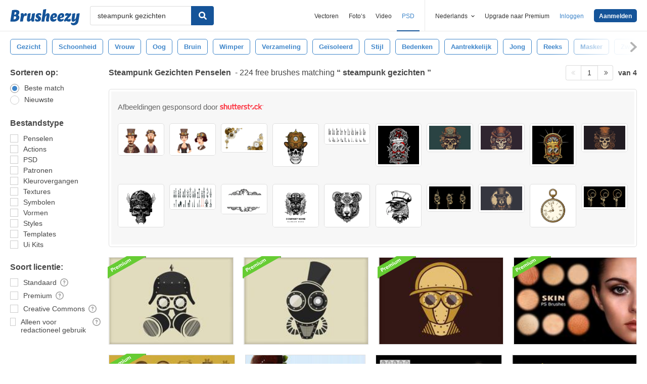

--- FILE ---
content_type: text/html; charset=utf-8
request_url: https://nl.brusheezy.com/gratis/steampunk-gezichten
body_size: 43869
content:
<!DOCTYPE html>
<!--[if lt IE 7]>      <html lang="nl" xmlns:fb="http://developers.facebook.com/schema/" xmlns:og="http://opengraphprotocol.org/schema/" class="no-js lt-ie9 lt-ie8 lt-ie7"> <![endif]-->
<!--[if IE 7]>         <html lang="nl" xmlns:fb="http://developers.facebook.com/schema/" xmlns:og="http://opengraphprotocol.org/schema/" class="no-js lt-ie9 lt-ie8"> <![endif]-->
<!--[if IE 8]>         <html lang="nl" xmlns:fb="http://developers.facebook.com/schema/" xmlns:og="http://opengraphprotocol.org/schema/" class="no-js lt-ie9"> <![endif]-->
<!--[if IE 9]>         <html lang="nl" xmlns:fb="http://developers.facebook.com/schema/" xmlns:og="http://opengraphprotocol.org/schema/" class="no-js ie9"> <![endif]-->
<!--[if gt IE 9]><!--> <html lang="nl" xmlns:fb="http://developers.facebook.com/schema/" xmlns:og="http://opengraphprotocol.org/schema/" class="no-js"> <!--<![endif]-->
  <head>
	  <script type="text/javascript">window.country_code = "US";window.remote_ip_address = '3.21.167.60'</script>
              <!-- skipping hreflang -->

    
    <link rel="dns-prefetch" href="//static.brusheezy.com">
    <meta charset="utf-8">
    <meta http-equiv="X-UA-Compatible" content="IE=edge,chrome=1">
<script>window.NREUM||(NREUM={});NREUM.info={"beacon":"bam.nr-data.net","errorBeacon":"bam.nr-data.net","licenseKey":"NRJS-e38a0a5d9f3d7a161d2","applicationID":"682498450","transactionName":"J1kMFkBaWF9cREoRVwVEAQpXRhtAUVkS","queueTime":0,"applicationTime":265,"agent":""}</script>
<script>(window.NREUM||(NREUM={})).init={ajax:{deny_list:["bam.nr-data.net"]},feature_flags:["soft_nav"]};(window.NREUM||(NREUM={})).loader_config={licenseKey:"NRJS-e38a0a5d9f3d7a161d2",applicationID:"682498450",browserID:"682498528"};;/*! For license information please see nr-loader-rum-1.306.0.min.js.LICENSE.txt */
(()=>{var e,t,r={122:(e,t,r)=>{"use strict";r.d(t,{a:()=>i});var n=r(944);function i(e,t){try{if(!e||"object"!=typeof e)return(0,n.R)(3);if(!t||"object"!=typeof t)return(0,n.R)(4);const r=Object.create(Object.getPrototypeOf(t),Object.getOwnPropertyDescriptors(t)),a=0===Object.keys(r).length?e:r;for(let o in a)if(void 0!==e[o])try{if(null===e[o]){r[o]=null;continue}Array.isArray(e[o])&&Array.isArray(t[o])?r[o]=Array.from(new Set([...e[o],...t[o]])):"object"==typeof e[o]&&"object"==typeof t[o]?r[o]=i(e[o],t[o]):r[o]=e[o]}catch(e){r[o]||(0,n.R)(1,e)}return r}catch(e){(0,n.R)(2,e)}}},154:(e,t,r)=>{"use strict";r.d(t,{OF:()=>c,RI:()=>i,WN:()=>u,bv:()=>a,eN:()=>l,gm:()=>o,mw:()=>s,sb:()=>d});var n=r(863);const i="undefined"!=typeof window&&!!window.document,a="undefined"!=typeof WorkerGlobalScope&&("undefined"!=typeof self&&self instanceof WorkerGlobalScope&&self.navigator instanceof WorkerNavigator||"undefined"!=typeof globalThis&&globalThis instanceof WorkerGlobalScope&&globalThis.navigator instanceof WorkerNavigator),o=i?window:"undefined"!=typeof WorkerGlobalScope&&("undefined"!=typeof self&&self instanceof WorkerGlobalScope&&self||"undefined"!=typeof globalThis&&globalThis instanceof WorkerGlobalScope&&globalThis),s=Boolean("hidden"===o?.document?.visibilityState),c=/iPad|iPhone|iPod/.test(o.navigator?.userAgent),d=c&&"undefined"==typeof SharedWorker,u=((()=>{const e=o.navigator?.userAgent?.match(/Firefox[/\s](\d+\.\d+)/);Array.isArray(e)&&e.length>=2&&e[1]})(),Date.now()-(0,n.t)()),l=()=>"undefined"!=typeof PerformanceNavigationTiming&&o?.performance?.getEntriesByType("navigation")?.[0]?.responseStart},163:(e,t,r)=>{"use strict";r.d(t,{j:()=>E});var n=r(384),i=r(741);var a=r(555);r(860).K7.genericEvents;const o="experimental.resources",s="register",c=e=>{if(!e||"string"!=typeof e)return!1;try{document.createDocumentFragment().querySelector(e)}catch{return!1}return!0};var d=r(614),u=r(944),l=r(122);const f="[data-nr-mask]",g=e=>(0,l.a)(e,(()=>{const e={feature_flags:[],experimental:{allow_registered_children:!1,resources:!1},mask_selector:"*",block_selector:"[data-nr-block]",mask_input_options:{color:!1,date:!1,"datetime-local":!1,email:!1,month:!1,number:!1,range:!1,search:!1,tel:!1,text:!1,time:!1,url:!1,week:!1,textarea:!1,select:!1,password:!0}};return{ajax:{deny_list:void 0,block_internal:!0,enabled:!0,autoStart:!0},api:{get allow_registered_children(){return e.feature_flags.includes(s)||e.experimental.allow_registered_children},set allow_registered_children(t){e.experimental.allow_registered_children=t},duplicate_registered_data:!1},browser_consent_mode:{enabled:!1},distributed_tracing:{enabled:void 0,exclude_newrelic_header:void 0,cors_use_newrelic_header:void 0,cors_use_tracecontext_headers:void 0,allowed_origins:void 0},get feature_flags(){return e.feature_flags},set feature_flags(t){e.feature_flags=t},generic_events:{enabled:!0,autoStart:!0},harvest:{interval:30},jserrors:{enabled:!0,autoStart:!0},logging:{enabled:!0,autoStart:!0},metrics:{enabled:!0,autoStart:!0},obfuscate:void 0,page_action:{enabled:!0},page_view_event:{enabled:!0,autoStart:!0},page_view_timing:{enabled:!0,autoStart:!0},performance:{capture_marks:!1,capture_measures:!1,capture_detail:!0,resources:{get enabled(){return e.feature_flags.includes(o)||e.experimental.resources},set enabled(t){e.experimental.resources=t},asset_types:[],first_party_domains:[],ignore_newrelic:!0}},privacy:{cookies_enabled:!0},proxy:{assets:void 0,beacon:void 0},session:{expiresMs:d.wk,inactiveMs:d.BB},session_replay:{autoStart:!0,enabled:!1,preload:!1,sampling_rate:10,error_sampling_rate:100,collect_fonts:!1,inline_images:!1,fix_stylesheets:!0,mask_all_inputs:!0,get mask_text_selector(){return e.mask_selector},set mask_text_selector(t){c(t)?e.mask_selector="".concat(t,",").concat(f):""===t||null===t?e.mask_selector=f:(0,u.R)(5,t)},get block_class(){return"nr-block"},get ignore_class(){return"nr-ignore"},get mask_text_class(){return"nr-mask"},get block_selector(){return e.block_selector},set block_selector(t){c(t)?e.block_selector+=",".concat(t):""!==t&&(0,u.R)(6,t)},get mask_input_options(){return e.mask_input_options},set mask_input_options(t){t&&"object"==typeof t?e.mask_input_options={...t,password:!0}:(0,u.R)(7,t)}},session_trace:{enabled:!0,autoStart:!0},soft_navigations:{enabled:!0,autoStart:!0},spa:{enabled:!0,autoStart:!0},ssl:void 0,user_actions:{enabled:!0,elementAttributes:["id","className","tagName","type"]}}})());var p=r(154),m=r(324);let h=0;const v={buildEnv:m.F3,distMethod:m.Xs,version:m.xv,originTime:p.WN},b={consented:!1},y={appMetadata:{},get consented(){return this.session?.state?.consent||b.consented},set consented(e){b.consented=e},customTransaction:void 0,denyList:void 0,disabled:!1,harvester:void 0,isolatedBacklog:!1,isRecording:!1,loaderType:void 0,maxBytes:3e4,obfuscator:void 0,onerror:void 0,ptid:void 0,releaseIds:{},session:void 0,timeKeeper:void 0,registeredEntities:[],jsAttributesMetadata:{bytes:0},get harvestCount(){return++h}},_=e=>{const t=(0,l.a)(e,y),r=Object.keys(v).reduce((e,t)=>(e[t]={value:v[t],writable:!1,configurable:!0,enumerable:!0},e),{});return Object.defineProperties(t,r)};var w=r(701);const x=e=>{const t=e.startsWith("http");e+="/",r.p=t?e:"https://"+e};var S=r(836),k=r(241);const R={accountID:void 0,trustKey:void 0,agentID:void 0,licenseKey:void 0,applicationID:void 0,xpid:void 0},A=e=>(0,l.a)(e,R),T=new Set;function E(e,t={},r,o){let{init:s,info:c,loader_config:d,runtime:u={},exposed:l=!0}=t;if(!c){const e=(0,n.pV)();s=e.init,c=e.info,d=e.loader_config}e.init=g(s||{}),e.loader_config=A(d||{}),c.jsAttributes??={},p.bv&&(c.jsAttributes.isWorker=!0),e.info=(0,a.D)(c);const f=e.init,m=[c.beacon,c.errorBeacon];T.has(e.agentIdentifier)||(f.proxy.assets&&(x(f.proxy.assets),m.push(f.proxy.assets)),f.proxy.beacon&&m.push(f.proxy.beacon),e.beacons=[...m],function(e){const t=(0,n.pV)();Object.getOwnPropertyNames(i.W.prototype).forEach(r=>{const n=i.W.prototype[r];if("function"!=typeof n||"constructor"===n)return;let a=t[r];e[r]&&!1!==e.exposed&&"micro-agent"!==e.runtime?.loaderType&&(t[r]=(...t)=>{const n=e[r](...t);return a?a(...t):n})})}(e),(0,n.US)("activatedFeatures",w.B),e.runSoftNavOverSpa&&=!0===f.soft_navigations.enabled&&f.feature_flags.includes("soft_nav")),u.denyList=[...f.ajax.deny_list||[],...f.ajax.block_internal?m:[]],u.ptid=e.agentIdentifier,u.loaderType=r,e.runtime=_(u),T.has(e.agentIdentifier)||(e.ee=S.ee.get(e.agentIdentifier),e.exposed=l,(0,k.W)({agentIdentifier:e.agentIdentifier,drained:!!w.B?.[e.agentIdentifier],type:"lifecycle",name:"initialize",feature:void 0,data:e.config})),T.add(e.agentIdentifier)}},234:(e,t,r)=>{"use strict";r.d(t,{W:()=>a});var n=r(836),i=r(687);class a{constructor(e,t){this.agentIdentifier=e,this.ee=n.ee.get(e),this.featureName=t,this.blocked=!1}deregisterDrain(){(0,i.x3)(this.agentIdentifier,this.featureName)}}},241:(e,t,r)=>{"use strict";r.d(t,{W:()=>a});var n=r(154);const i="newrelic";function a(e={}){try{n.gm.dispatchEvent(new CustomEvent(i,{detail:e}))}catch(e){}}},261:(e,t,r)=>{"use strict";r.d(t,{$9:()=>d,BL:()=>s,CH:()=>g,Dl:()=>_,Fw:()=>y,PA:()=>h,Pl:()=>n,Pv:()=>k,Tb:()=>l,U2:()=>a,V1:()=>S,Wb:()=>x,bt:()=>b,cD:()=>v,d3:()=>w,dT:()=>c,eY:()=>p,fF:()=>f,hG:()=>i,k6:()=>o,nb:()=>m,o5:()=>u});const n="api-",i="addPageAction",a="addToTrace",o="addRelease",s="finished",c="interaction",d="log",u="noticeError",l="pauseReplay",f="recordCustomEvent",g="recordReplay",p="register",m="setApplicationVersion",h="setCurrentRouteName",v="setCustomAttribute",b="setErrorHandler",y="setPageViewName",_="setUserId",w="start",x="wrapLogger",S="measure",k="consent"},289:(e,t,r)=>{"use strict";r.d(t,{GG:()=>o,Qr:()=>c,sB:()=>s});var n=r(878),i=r(389);function a(){return"undefined"==typeof document||"complete"===document.readyState}function o(e,t){if(a())return e();const r=(0,i.J)(e),o=setInterval(()=>{a()&&(clearInterval(o),r())},500);(0,n.sp)("load",r,t)}function s(e){if(a())return e();(0,n.DD)("DOMContentLoaded",e)}function c(e){if(a())return e();(0,n.sp)("popstate",e)}},324:(e,t,r)=>{"use strict";r.d(t,{F3:()=>i,Xs:()=>a,xv:()=>n});const n="1.306.0",i="PROD",a="CDN"},374:(e,t,r)=>{r.nc=(()=>{try{return document?.currentScript?.nonce}catch(e){}return""})()},384:(e,t,r)=>{"use strict";r.d(t,{NT:()=>o,US:()=>u,Zm:()=>s,bQ:()=>d,dV:()=>c,pV:()=>l});var n=r(154),i=r(863),a=r(910);const o={beacon:"bam.nr-data.net",errorBeacon:"bam.nr-data.net"};function s(){return n.gm.NREUM||(n.gm.NREUM={}),void 0===n.gm.newrelic&&(n.gm.newrelic=n.gm.NREUM),n.gm.NREUM}function c(){let e=s();return e.o||(e.o={ST:n.gm.setTimeout,SI:n.gm.setImmediate||n.gm.setInterval,CT:n.gm.clearTimeout,XHR:n.gm.XMLHttpRequest,REQ:n.gm.Request,EV:n.gm.Event,PR:n.gm.Promise,MO:n.gm.MutationObserver,FETCH:n.gm.fetch,WS:n.gm.WebSocket},(0,a.i)(...Object.values(e.o))),e}function d(e,t){let r=s();r.initializedAgents??={},t.initializedAt={ms:(0,i.t)(),date:new Date},r.initializedAgents[e]=t}function u(e,t){s()[e]=t}function l(){return function(){let e=s();const t=e.info||{};e.info={beacon:o.beacon,errorBeacon:o.errorBeacon,...t}}(),function(){let e=s();const t=e.init||{};e.init={...t}}(),c(),function(){let e=s();const t=e.loader_config||{};e.loader_config={...t}}(),s()}},389:(e,t,r)=>{"use strict";function n(e,t=500,r={}){const n=r?.leading||!1;let i;return(...r)=>{n&&void 0===i&&(e.apply(this,r),i=setTimeout(()=>{i=clearTimeout(i)},t)),n||(clearTimeout(i),i=setTimeout(()=>{e.apply(this,r)},t))}}function i(e){let t=!1;return(...r)=>{t||(t=!0,e.apply(this,r))}}r.d(t,{J:()=>i,s:()=>n})},555:(e,t,r)=>{"use strict";r.d(t,{D:()=>s,f:()=>o});var n=r(384),i=r(122);const a={beacon:n.NT.beacon,errorBeacon:n.NT.errorBeacon,licenseKey:void 0,applicationID:void 0,sa:void 0,queueTime:void 0,applicationTime:void 0,ttGuid:void 0,user:void 0,account:void 0,product:void 0,extra:void 0,jsAttributes:{},userAttributes:void 0,atts:void 0,transactionName:void 0,tNamePlain:void 0};function o(e){try{return!!e.licenseKey&&!!e.errorBeacon&&!!e.applicationID}catch(e){return!1}}const s=e=>(0,i.a)(e,a)},566:(e,t,r)=>{"use strict";r.d(t,{LA:()=>s,bz:()=>o});var n=r(154);const i="xxxxxxxx-xxxx-4xxx-yxxx-xxxxxxxxxxxx";function a(e,t){return e?15&e[t]:16*Math.random()|0}function o(){const e=n.gm?.crypto||n.gm?.msCrypto;let t,r=0;return e&&e.getRandomValues&&(t=e.getRandomValues(new Uint8Array(30))),i.split("").map(e=>"x"===e?a(t,r++).toString(16):"y"===e?(3&a()|8).toString(16):e).join("")}function s(e){const t=n.gm?.crypto||n.gm?.msCrypto;let r,i=0;t&&t.getRandomValues&&(r=t.getRandomValues(new Uint8Array(e)));const o=[];for(var s=0;s<e;s++)o.push(a(r,i++).toString(16));return o.join("")}},606:(e,t,r)=>{"use strict";r.d(t,{i:()=>a});var n=r(908);a.on=o;var i=a.handlers={};function a(e,t,r,a){o(a||n.d,i,e,t,r)}function o(e,t,r,i,a){a||(a="feature"),e||(e=n.d);var o=t[a]=t[a]||{};(o[r]=o[r]||[]).push([e,i])}},607:(e,t,r)=>{"use strict";r.d(t,{W:()=>n});const n=(0,r(566).bz)()},614:(e,t,r)=>{"use strict";r.d(t,{BB:()=>o,H3:()=>n,g:()=>d,iL:()=>c,tS:()=>s,uh:()=>i,wk:()=>a});const n="NRBA",i="SESSION",a=144e5,o=18e5,s={STARTED:"session-started",PAUSE:"session-pause",RESET:"session-reset",RESUME:"session-resume",UPDATE:"session-update"},c={SAME_TAB:"same-tab",CROSS_TAB:"cross-tab"},d={OFF:0,FULL:1,ERROR:2}},630:(e,t,r)=>{"use strict";r.d(t,{T:()=>n});const n=r(860).K7.pageViewEvent},646:(e,t,r)=>{"use strict";r.d(t,{y:()=>n});class n{constructor(e){this.contextId=e}}},687:(e,t,r)=>{"use strict";r.d(t,{Ak:()=>d,Ze:()=>f,x3:()=>u});var n=r(241),i=r(836),a=r(606),o=r(860),s=r(646);const c={};function d(e,t){const r={staged:!1,priority:o.P3[t]||0};l(e),c[e].get(t)||c[e].set(t,r)}function u(e,t){e&&c[e]&&(c[e].get(t)&&c[e].delete(t),p(e,t,!1),c[e].size&&g(e))}function l(e){if(!e)throw new Error("agentIdentifier required");c[e]||(c[e]=new Map)}function f(e="",t="feature",r=!1){if(l(e),!e||!c[e].get(t)||r)return p(e,t);c[e].get(t).staged=!0,g(e)}function g(e){const t=Array.from(c[e]);t.every(([e,t])=>t.staged)&&(t.sort((e,t)=>e[1].priority-t[1].priority),t.forEach(([t])=>{c[e].delete(t),p(e,t)}))}function p(e,t,r=!0){const o=e?i.ee.get(e):i.ee,c=a.i.handlers;if(!o.aborted&&o.backlog&&c){if((0,n.W)({agentIdentifier:e,type:"lifecycle",name:"drain",feature:t}),r){const e=o.backlog[t],r=c[t];if(r){for(let t=0;e&&t<e.length;++t)m(e[t],r);Object.entries(r).forEach(([e,t])=>{Object.values(t||{}).forEach(t=>{t[0]?.on&&t[0]?.context()instanceof s.y&&t[0].on(e,t[1])})})}}o.isolatedBacklog||delete c[t],o.backlog[t]=null,o.emit("drain-"+t,[])}}function m(e,t){var r=e[1];Object.values(t[r]||{}).forEach(t=>{var r=e[0];if(t[0]===r){var n=t[1],i=e[3],a=e[2];n.apply(i,a)}})}},699:(e,t,r)=>{"use strict";r.d(t,{It:()=>a,KC:()=>s,No:()=>i,qh:()=>o});var n=r(860);const i=16e3,a=1e6,o="SESSION_ERROR",s={[n.K7.logging]:!0,[n.K7.genericEvents]:!1,[n.K7.jserrors]:!1,[n.K7.ajax]:!1}},701:(e,t,r)=>{"use strict";r.d(t,{B:()=>a,t:()=>o});var n=r(241);const i=new Set,a={};function o(e,t){const r=t.agentIdentifier;a[r]??={},e&&"object"==typeof e&&(i.has(r)||(t.ee.emit("rumresp",[e]),a[r]=e,i.add(r),(0,n.W)({agentIdentifier:r,loaded:!0,drained:!0,type:"lifecycle",name:"load",feature:void 0,data:e})))}},741:(e,t,r)=>{"use strict";r.d(t,{W:()=>a});var n=r(944),i=r(261);class a{#e(e,...t){if(this[e]!==a.prototype[e])return this[e](...t);(0,n.R)(35,e)}addPageAction(e,t){return this.#e(i.hG,e,t)}register(e){return this.#e(i.eY,e)}recordCustomEvent(e,t){return this.#e(i.fF,e,t)}setPageViewName(e,t){return this.#e(i.Fw,e,t)}setCustomAttribute(e,t,r){return this.#e(i.cD,e,t,r)}noticeError(e,t){return this.#e(i.o5,e,t)}setUserId(e){return this.#e(i.Dl,e)}setApplicationVersion(e){return this.#e(i.nb,e)}setErrorHandler(e){return this.#e(i.bt,e)}addRelease(e,t){return this.#e(i.k6,e,t)}log(e,t){return this.#e(i.$9,e,t)}start(){return this.#e(i.d3)}finished(e){return this.#e(i.BL,e)}recordReplay(){return this.#e(i.CH)}pauseReplay(){return this.#e(i.Tb)}addToTrace(e){return this.#e(i.U2,e)}setCurrentRouteName(e){return this.#e(i.PA,e)}interaction(e){return this.#e(i.dT,e)}wrapLogger(e,t,r){return this.#e(i.Wb,e,t,r)}measure(e,t){return this.#e(i.V1,e,t)}consent(e){return this.#e(i.Pv,e)}}},782:(e,t,r)=>{"use strict";r.d(t,{T:()=>n});const n=r(860).K7.pageViewTiming},836:(e,t,r)=>{"use strict";r.d(t,{P:()=>s,ee:()=>c});var n=r(384),i=r(990),a=r(646),o=r(607);const s="nr@context:".concat(o.W),c=function e(t,r){var n={},o={},u={},l=!1;try{l=16===r.length&&d.initializedAgents?.[r]?.runtime.isolatedBacklog}catch(e){}var f={on:p,addEventListener:p,removeEventListener:function(e,t){var r=n[e];if(!r)return;for(var i=0;i<r.length;i++)r[i]===t&&r.splice(i,1)},emit:function(e,r,n,i,a){!1!==a&&(a=!0);if(c.aborted&&!i)return;t&&a&&t.emit(e,r,n);var s=g(n);m(e).forEach(e=>{e.apply(s,r)});var d=v()[o[e]];d&&d.push([f,e,r,s]);return s},get:h,listeners:m,context:g,buffer:function(e,t){const r=v();if(t=t||"feature",f.aborted)return;Object.entries(e||{}).forEach(([e,n])=>{o[n]=t,t in r||(r[t]=[])})},abort:function(){f._aborted=!0,Object.keys(f.backlog).forEach(e=>{delete f.backlog[e]})},isBuffering:function(e){return!!v()[o[e]]},debugId:r,backlog:l?{}:t&&"object"==typeof t.backlog?t.backlog:{},isolatedBacklog:l};return Object.defineProperty(f,"aborted",{get:()=>{let e=f._aborted||!1;return e||(t&&(e=t.aborted),e)}}),f;function g(e){return e&&e instanceof a.y?e:e?(0,i.I)(e,s,()=>new a.y(s)):new a.y(s)}function p(e,t){n[e]=m(e).concat(t)}function m(e){return n[e]||[]}function h(t){return u[t]=u[t]||e(f,t)}function v(){return f.backlog}}(void 0,"globalEE"),d=(0,n.Zm)();d.ee||(d.ee=c)},843:(e,t,r)=>{"use strict";r.d(t,{G:()=>a,u:()=>i});var n=r(878);function i(e,t=!1,r,i){(0,n.DD)("visibilitychange",function(){if(t)return void("hidden"===document.visibilityState&&e());e(document.visibilityState)},r,i)}function a(e,t,r){(0,n.sp)("pagehide",e,t,r)}},860:(e,t,r)=>{"use strict";r.d(t,{$J:()=>u,K7:()=>c,P3:()=>d,XX:()=>i,Yy:()=>s,df:()=>a,qY:()=>n,v4:()=>o});const n="events",i="jserrors",a="browser/blobs",o="rum",s="browser/logs",c={ajax:"ajax",genericEvents:"generic_events",jserrors:i,logging:"logging",metrics:"metrics",pageAction:"page_action",pageViewEvent:"page_view_event",pageViewTiming:"page_view_timing",sessionReplay:"session_replay",sessionTrace:"session_trace",softNav:"soft_navigations",spa:"spa"},d={[c.pageViewEvent]:1,[c.pageViewTiming]:2,[c.metrics]:3,[c.jserrors]:4,[c.spa]:5,[c.ajax]:6,[c.sessionTrace]:7,[c.softNav]:8,[c.sessionReplay]:9,[c.logging]:10,[c.genericEvents]:11},u={[c.pageViewEvent]:o,[c.pageViewTiming]:n,[c.ajax]:n,[c.spa]:n,[c.softNav]:n,[c.metrics]:i,[c.jserrors]:i,[c.sessionTrace]:a,[c.sessionReplay]:a,[c.logging]:s,[c.genericEvents]:"ins"}},863:(e,t,r)=>{"use strict";function n(){return Math.floor(performance.now())}r.d(t,{t:()=>n})},878:(e,t,r)=>{"use strict";function n(e,t){return{capture:e,passive:!1,signal:t}}function i(e,t,r=!1,i){window.addEventListener(e,t,n(r,i))}function a(e,t,r=!1,i){document.addEventListener(e,t,n(r,i))}r.d(t,{DD:()=>a,jT:()=>n,sp:()=>i})},908:(e,t,r)=>{"use strict";r.d(t,{d:()=>n,p:()=>i});var n=r(836).ee.get("handle");function i(e,t,r,i,a){a?(a.buffer([e],i),a.emit(e,t,r)):(n.buffer([e],i),n.emit(e,t,r))}},910:(e,t,r)=>{"use strict";r.d(t,{i:()=>a});var n=r(944);const i=new Map;function a(...e){return e.every(e=>{if(i.has(e))return i.get(e);const t="function"==typeof e?e.toString():"",r=t.includes("[native code]"),a=t.includes("nrWrapper");return r||a||(0,n.R)(64,e?.name||t),i.set(e,r),r})}},944:(e,t,r)=>{"use strict";r.d(t,{R:()=>i});var n=r(241);function i(e,t){"function"==typeof console.debug&&(console.debug("New Relic Warning: https://github.com/newrelic/newrelic-browser-agent/blob/main/docs/warning-codes.md#".concat(e),t),(0,n.W)({agentIdentifier:null,drained:null,type:"data",name:"warn",feature:"warn",data:{code:e,secondary:t}}))}},969:(e,t,r)=>{"use strict";r.d(t,{TZ:()=>n,XG:()=>s,rs:()=>i,xV:()=>o,z_:()=>a});const n=r(860).K7.metrics,i="sm",a="cm",o="storeSupportabilityMetrics",s="storeEventMetrics"},990:(e,t,r)=>{"use strict";r.d(t,{I:()=>i});var n=Object.prototype.hasOwnProperty;function i(e,t,r){if(n.call(e,t))return e[t];var i=r();if(Object.defineProperty&&Object.keys)try{return Object.defineProperty(e,t,{value:i,writable:!0,enumerable:!1}),i}catch(e){}return e[t]=i,i}}},n={};function i(e){var t=n[e];if(void 0!==t)return t.exports;var a=n[e]={exports:{}};return r[e](a,a.exports,i),a.exports}i.m=r,i.d=(e,t)=>{for(var r in t)i.o(t,r)&&!i.o(e,r)&&Object.defineProperty(e,r,{enumerable:!0,get:t[r]})},i.f={},i.e=e=>Promise.all(Object.keys(i.f).reduce((t,r)=>(i.f[r](e,t),t),[])),i.u=e=>"nr-rum-1.306.0.min.js",i.o=(e,t)=>Object.prototype.hasOwnProperty.call(e,t),e={},t="NRBA-1.306.0.PROD:",i.l=(r,n,a,o)=>{if(e[r])e[r].push(n);else{var s,c;if(void 0!==a)for(var d=document.getElementsByTagName("script"),u=0;u<d.length;u++){var l=d[u];if(l.getAttribute("src")==r||l.getAttribute("data-webpack")==t+a){s=l;break}}if(!s){c=!0;var f={296:"sha512-XHJAyYwsxAD4jnOFenBf2aq49/pv28jKOJKs7YGQhagYYI2Zk8nHflZPdd7WiilkmEkgIZQEFX4f1AJMoyzKwA=="};(s=document.createElement("script")).charset="utf-8",i.nc&&s.setAttribute("nonce",i.nc),s.setAttribute("data-webpack",t+a),s.src=r,0!==s.src.indexOf(window.location.origin+"/")&&(s.crossOrigin="anonymous"),f[o]&&(s.integrity=f[o])}e[r]=[n];var g=(t,n)=>{s.onerror=s.onload=null,clearTimeout(p);var i=e[r];if(delete e[r],s.parentNode&&s.parentNode.removeChild(s),i&&i.forEach(e=>e(n)),t)return t(n)},p=setTimeout(g.bind(null,void 0,{type:"timeout",target:s}),12e4);s.onerror=g.bind(null,s.onerror),s.onload=g.bind(null,s.onload),c&&document.head.appendChild(s)}},i.r=e=>{"undefined"!=typeof Symbol&&Symbol.toStringTag&&Object.defineProperty(e,Symbol.toStringTag,{value:"Module"}),Object.defineProperty(e,"__esModule",{value:!0})},i.p="https://js-agent.newrelic.com/",(()=>{var e={374:0,840:0};i.f.j=(t,r)=>{var n=i.o(e,t)?e[t]:void 0;if(0!==n)if(n)r.push(n[2]);else{var a=new Promise((r,i)=>n=e[t]=[r,i]);r.push(n[2]=a);var o=i.p+i.u(t),s=new Error;i.l(o,r=>{if(i.o(e,t)&&(0!==(n=e[t])&&(e[t]=void 0),n)){var a=r&&("load"===r.type?"missing":r.type),o=r&&r.target&&r.target.src;s.message="Loading chunk "+t+" failed: ("+a+": "+o+")",s.name="ChunkLoadError",s.type=a,s.request=o,n[1](s)}},"chunk-"+t,t)}};var t=(t,r)=>{var n,a,[o,s,c]=r,d=0;if(o.some(t=>0!==e[t])){for(n in s)i.o(s,n)&&(i.m[n]=s[n]);if(c)c(i)}for(t&&t(r);d<o.length;d++)a=o[d],i.o(e,a)&&e[a]&&e[a][0](),e[a]=0},r=self["webpackChunk:NRBA-1.306.0.PROD"]=self["webpackChunk:NRBA-1.306.0.PROD"]||[];r.forEach(t.bind(null,0)),r.push=t.bind(null,r.push.bind(r))})(),(()=>{"use strict";i(374);var e=i(566),t=i(741);class r extends t.W{agentIdentifier=(0,e.LA)(16)}var n=i(860);const a=Object.values(n.K7);var o=i(163);var s=i(908),c=i(863),d=i(261),u=i(241),l=i(944),f=i(701),g=i(969);function p(e,t,i,a){const o=a||i;!o||o[e]&&o[e]!==r.prototype[e]||(o[e]=function(){(0,s.p)(g.xV,["API/"+e+"/called"],void 0,n.K7.metrics,i.ee),(0,u.W)({agentIdentifier:i.agentIdentifier,drained:!!f.B?.[i.agentIdentifier],type:"data",name:"api",feature:d.Pl+e,data:{}});try{return t.apply(this,arguments)}catch(e){(0,l.R)(23,e)}})}function m(e,t,r,n,i){const a=e.info;null===r?delete a.jsAttributes[t]:a.jsAttributes[t]=r,(i||null===r)&&(0,s.p)(d.Pl+n,[(0,c.t)(),t,r],void 0,"session",e.ee)}var h=i(687),v=i(234),b=i(289),y=i(154),_=i(384);const w=e=>y.RI&&!0===e?.privacy.cookies_enabled;function x(e){return!!(0,_.dV)().o.MO&&w(e)&&!0===e?.session_trace.enabled}var S=i(389),k=i(699);class R extends v.W{constructor(e,t){super(e.agentIdentifier,t),this.agentRef=e,this.abortHandler=void 0,this.featAggregate=void 0,this.loadedSuccessfully=void 0,this.onAggregateImported=new Promise(e=>{this.loadedSuccessfully=e}),this.deferred=Promise.resolve(),!1===e.init[this.featureName].autoStart?this.deferred=new Promise((t,r)=>{this.ee.on("manual-start-all",(0,S.J)(()=>{(0,h.Ak)(e.agentIdentifier,this.featureName),t()}))}):(0,h.Ak)(e.agentIdentifier,t)}importAggregator(e,t,r={}){if(this.featAggregate)return;const n=async()=>{let n;await this.deferred;try{if(w(e.init)){const{setupAgentSession:t}=await i.e(296).then(i.bind(i,305));n=t(e)}}catch(e){(0,l.R)(20,e),this.ee.emit("internal-error",[e]),(0,s.p)(k.qh,[e],void 0,this.featureName,this.ee)}try{if(!this.#t(this.featureName,n,e.init))return(0,h.Ze)(this.agentIdentifier,this.featureName),void this.loadedSuccessfully(!1);const{Aggregate:i}=await t();this.featAggregate=new i(e,r),e.runtime.harvester.initializedAggregates.push(this.featAggregate),this.loadedSuccessfully(!0)}catch(e){(0,l.R)(34,e),this.abortHandler?.(),(0,h.Ze)(this.agentIdentifier,this.featureName,!0),this.loadedSuccessfully(!1),this.ee&&this.ee.abort()}};y.RI?(0,b.GG)(()=>n(),!0):n()}#t(e,t,r){if(this.blocked)return!1;switch(e){case n.K7.sessionReplay:return x(r)&&!!t;case n.K7.sessionTrace:return!!t;default:return!0}}}var A=i(630),T=i(614);class E extends R{static featureName=A.T;constructor(e){var t;super(e,A.T),this.setupInspectionEvents(e.agentIdentifier),t=e,p(d.Fw,function(e,r){"string"==typeof e&&("/"!==e.charAt(0)&&(e="/"+e),t.runtime.customTransaction=(r||"http://custom.transaction")+e,(0,s.p)(d.Pl+d.Fw,[(0,c.t)()],void 0,void 0,t.ee))},t),this.importAggregator(e,()=>i.e(296).then(i.bind(i,943)))}setupInspectionEvents(e){const t=(t,r)=>{t&&(0,u.W)({agentIdentifier:e,timeStamp:t.timeStamp,loaded:"complete"===t.target.readyState,type:"window",name:r,data:t.target.location+""})};(0,b.sB)(e=>{t(e,"DOMContentLoaded")}),(0,b.GG)(e=>{t(e,"load")}),(0,b.Qr)(e=>{t(e,"navigate")}),this.ee.on(T.tS.UPDATE,(t,r)=>{(0,u.W)({agentIdentifier:e,type:"lifecycle",name:"session",data:r})})}}var N=i(843),I=i(782);class j extends R{static featureName=I.T;constructor(e){super(e,I.T),y.RI&&((0,N.u)(()=>(0,s.p)("docHidden",[(0,c.t)()],void 0,I.T,this.ee),!0),(0,N.G)(()=>(0,s.p)("winPagehide",[(0,c.t)()],void 0,I.T,this.ee)),this.importAggregator(e,()=>i.e(296).then(i.bind(i,117))))}}class P extends R{static featureName=g.TZ;constructor(e){super(e,g.TZ),y.RI&&document.addEventListener("securitypolicyviolation",e=>{(0,s.p)(g.xV,["Generic/CSPViolation/Detected"],void 0,this.featureName,this.ee)}),this.importAggregator(e,()=>i.e(296).then(i.bind(i,623)))}}new class extends r{constructor(e){var t;(super(),y.gm)?(this.features={},(0,_.bQ)(this.agentIdentifier,this),this.desiredFeatures=new Set(e.features||[]),this.desiredFeatures.add(E),this.runSoftNavOverSpa=[...this.desiredFeatures].some(e=>e.featureName===n.K7.softNav),(0,o.j)(this,e,e.loaderType||"agent"),t=this,p(d.cD,function(e,r,n=!1){if("string"==typeof e){if(["string","number","boolean"].includes(typeof r)||null===r)return m(t,e,r,d.cD,n);(0,l.R)(40,typeof r)}else(0,l.R)(39,typeof e)},t),function(e){p(d.Dl,function(t){if("string"==typeof t||null===t)return m(e,"enduser.id",t,d.Dl,!0);(0,l.R)(41,typeof t)},e)}(this),function(e){p(d.nb,function(t){if("string"==typeof t||null===t)return m(e,"application.version",t,d.nb,!1);(0,l.R)(42,typeof t)},e)}(this),function(e){p(d.d3,function(){e.ee.emit("manual-start-all")},e)}(this),function(e){p(d.Pv,function(t=!0){if("boolean"==typeof t){if((0,s.p)(d.Pl+d.Pv,[t],void 0,"session",e.ee),e.runtime.consented=t,t){const t=e.features.page_view_event;t.onAggregateImported.then(e=>{const r=t.featAggregate;e&&!r.sentRum&&r.sendRum()})}}else(0,l.R)(65,typeof t)},e)}(this),this.run()):(0,l.R)(21)}get config(){return{info:this.info,init:this.init,loader_config:this.loader_config,runtime:this.runtime}}get api(){return this}run(){try{const e=function(e){const t={};return a.forEach(r=>{t[r]=!!e[r]?.enabled}),t}(this.init),t=[...this.desiredFeatures];t.sort((e,t)=>n.P3[e.featureName]-n.P3[t.featureName]),t.forEach(t=>{if(!e[t.featureName]&&t.featureName!==n.K7.pageViewEvent)return;if(this.runSoftNavOverSpa&&t.featureName===n.K7.spa)return;if(!this.runSoftNavOverSpa&&t.featureName===n.K7.softNav)return;const r=function(e){switch(e){case n.K7.ajax:return[n.K7.jserrors];case n.K7.sessionTrace:return[n.K7.ajax,n.K7.pageViewEvent];case n.K7.sessionReplay:return[n.K7.sessionTrace];case n.K7.pageViewTiming:return[n.K7.pageViewEvent];default:return[]}}(t.featureName).filter(e=>!(e in this.features));r.length>0&&(0,l.R)(36,{targetFeature:t.featureName,missingDependencies:r}),this.features[t.featureName]=new t(this)})}catch(e){(0,l.R)(22,e);for(const e in this.features)this.features[e].abortHandler?.();const t=(0,_.Zm)();delete t.initializedAgents[this.agentIdentifier]?.features,delete this.sharedAggregator;return t.ee.get(this.agentIdentifier).abort(),!1}}}({features:[E,j,P],loaderType:"lite"})})()})();</script>
    <meta name="viewport" content="width=device-width, initial-scale=1.0, minimum-scale=1.0" />
    <title>Steampunk Gezichten Gratis Penselen - (224 Gratis Downloads)</title>
<meta content="224 van de beste Steampunk Gezichten Gratis Penseel Downloads van de Brusheezy-community. Steampunk Gezichten Gratis Penselen met een Creative Commons licentie, open source en meer!" name="description" />
<meta content="Brusheezy" property="og:site_name" />
<meta content="Steampunk Gezichten Gratis Penselen - (224 Gratis Downloads)" property="og:title" />
<meta content="https://nl.brusheezy.com/gratis/steampunk-gezichten" property="og:url" />
<meta content="nl_NL" property="og:locale" />
<meta content="en_US" property="og:locale:alternate" />
<meta content="de_DE" property="og:locale:alternate" />
<meta content="es_ES" property="og:locale:alternate" />
<meta content="fr_FR" property="og:locale:alternate" />
<meta content="pt_BR" property="og:locale:alternate" />
<meta content="sv_SE" property="og:locale:alternate" />
<meta content="https://static.brusheezy.com/system/resources/previews/000/002/226/original/cute-faces-photoshop-brushes.jpg" property="og:image" />
    <link href="/favicon.ico" rel="shortcut icon"></link><link href="/favicon.png" rel="icon" sizes="48x48" type="image/png"></link><link href="/apple-touch-icon-precomposed.png" rel="apple-touch-icon-precomposed"></link>
    <link href="https://maxcdn.bootstrapcdn.com/font-awesome/4.6.3/css/font-awesome.min.css" media="screen" rel="stylesheet" type="text/css" />
    <script src="https://static.brusheezy.com/assets/modernizr.custom.83825-93372fb200ead74f1d44254d993c5440.js" type="text/javascript"></script>
    <link href="https://static.brusheezy.com/assets/application-e6fc89b3e1f8c6290743690971644994.css" media="screen" rel="stylesheet" type="text/css" />
    <link href="https://static.brusheezy.com/assets/print-ac38768f09270df2214d2c500c647adc.css" media="print" rel="stylesheet" type="text/css" />
    <link href="https://feeds.feedburner.com/eezyinc/brusheezy-images" rel="alternate" title="RSS" type="application/rss+xml" />

          <link rel="canonical" href="https://nl.brusheezy.com/gratis/steampunk-gezichten">


    <meta content="authenticity_token" name="csrf-param" />
<meta content="UCjGx12Z22y1579ZM3BWV3yJS5riHcOWv7Ydrmdmoe0=" name="csrf-token" />
    <!-- Begin TextBlock "HTML - Head" -->
<meta name="google-site-verification" content="pfGHD8M12iD8MZoiUsSycicUuSitnj2scI2cB_MvoYw" />
<meta name="google-site-verification" content="b4_frnI9j9l6Hs7d1QntimjvrZOtJ8x8ykl7RfeJS2Y" />
<meta name="tinfoil-site-verification" content="6d4a376b35cc11699dd86a787c7b5ae10b5c70f0" />
<meta name="msvalidate.01" content="9E7A3F56C01FB9B69FCDD1FBD287CAE4" />
<meta name="p:domain_verify" content="e95f03b955f8191de30e476f8527821e"/>
<meta property="fb:page_id" content="111431139680" />
<meta name="google" content="nositelinkssearchbox" />
<meta name="referrer" content="unsafe-url" />
<!--<script type="text/javascript" src="http://api.xeezy.com/api.min.js"></script>-->
<!--<script async src="//cdn-s2s.buysellads.net/pub/brusheezy.js" data-cfasync="false"></script>-->
<link href="https://plus.google.com/116840303500574370724" rel="publisher" />

<script>
  var iStockCoupon = { 
    // --- ADMIN CONIG----
    Code: 'EEZYOFF14', 
    Message: 'Hurry! Offer Expires 10/31/2013',
    // -------------------

    showPopup: function() {
      var win = window.open("", "istock-sale", "width=520,height=320");
      var wrap = win.document.createElement('div'); 
      wrap.setAttribute('class', 'sale-wrapper');
      
      var logo = win.document.createElement('img');
      logo.setAttribute('src', '//static.vecteezy.com/system/assets/asset_files/000/000/171/original/new-istock-logo.jpg');
      wrap.appendChild(logo);
      
      var code = win.document.createElement('div');
      code.setAttribute('class','code');
      code.appendChild(win.document.createTextNode(iStockCoupon.Code));
      wrap.appendChild(code);
      
      var expires = win.document.createElement('div');
      expires.setAttribute('class','expire');
      expires.appendChild(win.document.createTextNode(iStockCoupon.Message));
      wrap.appendChild(expires);
      
      var close = win.document.createElement('a');
      close.setAttribute('href', '#');
      close.appendChild(win.document.createTextNode('Close Window'));
      wrap.appendChild(close);
      
      var style = win.document.createElement('style');
      close.setAttribute('onclick', 'window.close()');
  
      style.appendChild(win.document.createTextNode("a{margin-top: 40px;display:block;font-size:12px;color:rgb(73,149,203);text-decoration:none;} .expire{margin-top:16px;color: rgb(81,81,81);font-size:24px;} .code{margin-top:20px;font-size:50px;font-weight:700;text-transform:uppercase;} img{margin-top:44px;} body{padding:0;margin:0;text-align:center;font-family:sans-serif;} .sale-wrapper{height:288px;border:16px solid #a1a1a1;}"));
      win.document.body.appendChild(style);
      win.document.body.appendChild(wrap);        
    },
  };

</script>
<script src="https://cdn.optimizely.com/js/168948327.js"></script>

<script>var AdminHideEezyPremiumPopup = false</script>
<!-- TradeDoubler site verification 2802548 -->



<!-- End TextBlock "HTML - Head" -->
      <link href="https://static.brusheezy.com/assets/splittests/new_search_ui-418ee10ba4943587578300e2dfed9bdf.css" media="screen" rel="stylesheet" type="text/css" />

  <script type="text/javascript">
    window.searchScope = 'External';
  </script>
    <link rel="next" href="https://nl.brusheezy.com/gratis/steampunk-gezichten?page=2" />


    <script type="application/ld+json">
      {
        "@context": "http://schema.org",
        "@type": "WebSite",
        "name": "brusheezy",
        "url": "https://www.brusheezy.com"
      }
   </script>

    <script type="application/ld+json">
      {
      "@context": "http://schema.org",
      "@type": "Organization",
      "url": "https://www.brusheezy.com",
      "logo": "https://static.brusheezy.com/assets/structured_data/brusheezy-logo-63a0370ba72197d03d41c8ee2a3fe30d.svg",
      "sameAs": [
        "https://www.facebook.com/brusheezy",
        "https://twitter.com/brusheezy",
        "https://pinterest.com/brusheezy/",
        "https://www.youtube.com/EezyInc",
        "https://instagram.com/eezy/",
        "https://www.snapchat.com/add/eezy",
        "https://google.com/+brusheezy"
      ]
     }
    </script>

    <script src="https://static.brusheezy.com/assets/sp-32e34cb9c56d3cd62718aba7a1338855.js" type="text/javascript"></script>
<script type="text/javascript">
  document.addEventListener('DOMContentLoaded', function() {
    snowplow('newTracker', 'sp', 'a.vecteezy.com', {
      appId: 'brusheezy_production',
      discoverRootDomain: true,
      eventMethod: 'beacon',
      cookieSameSite: 'Lax',
      context: {
        webPage: true,
        performanceTiming: true,
        gaCookies: true,
        geolocation: false
      }
    });
    snowplow('setUserIdFromCookie', 'rollout');
    snowplow('enableActivityTracking', {minimumVisitLength: 10, heartbeatDelay: 10});
    snowplow('enableLinkClickTracking');
    snowplow('trackPageView');
  });
</script>

  </head>

  <body class="proper-sticky-ads   full-width-search fullwidth has-sticky-header redesign-layout searches-show"
        data-site="brusheezy">
    
<link rel="preconnect" href="https://a.pub.network/" crossorigin />
<link rel="preconnect" href="https://b.pub.network/" crossorigin />
<link rel="preconnect" href="https://c.pub.network/" crossorigin />
<link rel="preconnect" href="https://d.pub.network/" crossorigin />
<link rel="preconnect" href="https://c.amazon-adsystem.com" crossorigin />
<link rel="preconnect" href="https://s.amazon-adsystem.com" crossorigin />
<link rel="preconnect" href="https://secure.quantserve.com/" crossorigin />
<link rel="preconnect" href="https://rules.quantcount.com/" crossorigin />
<link rel="preconnect" href="https://pixel.quantserve.com/" crossorigin />
<link rel="preconnect" href="https://btloader.com/" crossorigin />
<link rel="preconnect" href="https://api.btloader.com/" crossorigin />
<link rel="preconnect" href="https://confiant-integrations.global.ssl.fastly.net" crossorigin />
<link rel="stylesheet" href="https://a.pub.network/brusheezy-com/cls.css">
<script data-cfasync="false" type="text/javascript">
  var freestar = freestar || {};
  freestar.queue = freestar.queue || [];
  freestar.config = freestar.config || {};
  freestar.config.enabled_slots = [];
  freestar.initCallback = function () { (freestar.config.enabled_slots.length === 0) ? freestar.initCallbackCalled = false : freestar.newAdSlots(freestar.config.enabled_slots) }
</script>
<script src="https://a.pub.network/brusheezy-com/pubfig.min.js" data-cfasync="false" async></script>
<style>
.fs-sticky-footer {
  background: rgba(247, 247, 247, 0.9) !important;
}
</style>
<!-- Tag ID: brusheezy_1x1_bouncex -->
<div align="center" id="brusheezy_1x1_bouncex">
 <script data-cfasync="false" type="text/javascript">
  freestar.config.enabled_slots.push({ placementName: "brusheezy_1x1_bouncex", slotId: "brusheezy_1x1_bouncex" });
 </script>
</div>


      <script src="https://static.brusheezy.com/assets/partner-service-v3-b8d5668d95732f2d5a895618bbc192d0.js" type="text/javascript"></script>

<script type="text/javascript">
  window.partnerService = new window.PartnerService({
    baseUrl: 'https://p.sa7eer.com',
    site: 'brusheezy',
    contentType: "vector",
    locale: 'nl',
    controllerName: 'searches',
    pageviewGuid: 'a8f2f2fb-46fb-40d3-ac41-40840e4442c8',
    sessionGuid: '00376317-b87b-4e61-9329-5e834855326f',
  });
</script>


    
      

    <div id="fb-root"></div>



      
<header class="ez-site-header ">
  <div class="max-inner is-logged-out">
    <div class='ez-site-header__logo'>
  <a href="https://nl.brusheezy.com/" title="Brusheezy"><svg xmlns="http://www.w3.org/2000/svg" id="Layer_1" data-name="Layer 1" viewBox="0 0 248 57.8"><title>brusheezy-logo-color</title><path class="cls-1" d="M32.4,29.6c0,9.9-9.2,15.3-21.1,15.3-3.9,0-11-.6-11.3-.6L6.3,3.9A61.78,61.78,0,0,1,18,2.7c9.6,0,14.5,3,14.5,8.8a12.42,12.42,0,0,1-5.3,10.2A7.9,7.9,0,0,1,32.4,29.6Zm-11.3.1c0-2.8-1.7-3.9-4.6-3.9-1,0-2.1.1-3.2.2L11.7,36.6c.5,0,1,.1,1.5.1C18.4,36.7,21.1,34,21.1,29.7ZM15.6,10.9l-1.4,9h2.2c3.1,0,5.1-2.9,5.1-6,0-2.1-1.1-3.1-3.4-3.1A10.87,10.87,0,0,0,15.6,10.9Z" transform="translate(0 0)"></path><path class="cls-1" d="M55.3,14.4c2.6,0,4,1.6,4,4.4a8.49,8.49,0,0,1-3.6,6.8,3,3,0,0,0-2.7-2c-4.5,0-6.3,10.6-6.4,11.2L46,38.4l-.9,5.9c-3.1,0-6.9.3-8.1.3a4,4,0,0,1-2.2-1l.8-5.2,2-13,.1-.8c.8-5.4-.7-7.7-.7-7.7a9.11,9.11,0,0,1,6.1-2.5c3.4,0,5.2,2,5.3,6.3,1.2-3.1,3.2-6.3,6.9-6.3Z" transform="translate(0 0)"></path><path class="cls-1" d="M85.4,34.7c-.8,5.4.7,7.7.7,7.7A9.11,9.11,0,0,1,80,44.9c-3.5,0-5.3-2.2-5.3-6.7-2.4,3.7-5.6,6.7-9.7,6.7-4.4,0-6.4-3.7-5.3-11.2L61,25.6c.8-5,1-9,1-9,3.2-.6,7.3-2.1,8.8-2.1a4,4,0,0,1,2.2,1L71.4,25.7l-1.5,9.4c-.1.9,0,1.3.8,1.3,3.7,0,5.8-10.7,5.8-10.7.8-5,1-9,1-9,3.2-.6,7.3-2.1,8.8-2.1a4,4,0,0,1,2.2,1L86.9,25.8l-1.3,8.3Z" transform="translate(0 0)"></path><path class="cls-1" d="M103.3,14.4c4.5,0,7.8,1.6,7.8,4.5,0,3.2-3.9,4.5-3.9,4.5s-1.2-2.9-3.7-2.9a2,2,0,0,0-2.2,2,2.41,2.41,0,0,0,1.3,2.2l3.2,2a8.39,8.39,0,0,1,3.9,7.5c0,6.1-4.9,10.7-12.5,10.7-4.6,0-8.8-2-8.8-5.8,0-3.5,3.5-5.4,3.5-5.4S93.8,38,96.8,38A2,2,0,0,0,99,35.8a2.42,2.42,0,0,0-1.3-2.2l-3-1.9a7.74,7.74,0,0,1-3.8-7c.3-5.9,4.8-10.3,12.4-10.3Z" transform="translate(0 0)"></path><path class="cls-1" d="M138.1,34.8c-1.1,5.4.9,7.7.9,7.7a9.28,9.28,0,0,1-6.1,2.4c-4.3,0-6.3-3.2-5-10l.2-.9,1.8-9.6a.94.94,0,0,0-1-1.3c-3.6,0-5.7,10.9-5.7,11l-.7,4.5-.9,5.9c-3.1,0-6.9.3-8.1.3a4,4,0,0,1-2.2-1l.8-5.2,4.3-27.5c.8-5,1-9,1-9,3.2-.6,7.3-2.1,8.8-2.1a4,4,0,0,1,2.2,1l-3.1,19.9c2.4-3.5,5.5-6.3,9.5-6.3,4.4,0,6.8,3.8,5.3,11.2l-1.8,8.4Z" transform="translate(0 0)"></path><path class="cls-1" d="M167.1,22.9c0,4.4-2.4,7.3-8.4,8.5l-6.3,1.3c.5,2.8,2.2,4.1,5,4.1a8.32,8.32,0,0,0,5.8-2.7,3.74,3.74,0,0,1,1.8,3.1c0,3.7-5.5,7.6-11.9,7.6s-10.8-4.2-10.8-11.2c0-8.2,5.7-19.2,15.8-19.2,5.6,0,9,3.3,9,8.5Zm-10.6,4.2a2.63,2.63,0,0,0,1.7-2.8c0-1.2-.4-3-1.8-3-2.5,0-3.6,4.1-4,7.2Z" transform="translate(0 0)"></path><path class="cls-1" d="M192.9,22.9c0,4.4-2.4,7.3-8.4,8.5l-6.3,1.3c.5,2.8,2.2,4.1,5,4.1a8.32,8.32,0,0,0,5.8-2.7,3.74,3.74,0,0,1,1.8,3.1c0,3.7-5.5,7.6-11.9,7.6s-10.8-4.2-10.8-11.2c0-8.2,5.7-19.2,15.8-19.2,5.5,0,9,3.3,9,8.5Zm-10.7,4.2a2.63,2.63,0,0,0,1.7-2.8c0-1.2-.4-3-1.8-3-2.5,0-3.6,4.1-4,7.2Z" transform="translate(0 0)"></path><path class="cls-1" d="M213.9,33.8a7.72,7.72,0,0,1,2.2,5.4c0,4.5-3.7,5.7-6.9,5.7-4.1,0-7.1-2-10.2-3-.9,1-1.7,2-2.5,3,0,0-4.6-.1-4.6-3.3,0-3.9,6.4-10.5,13.3-18.1a19.88,19.88,0,0,0-2.2-.2c-3.9,0-5.4,2-5.4,2a8.19,8.19,0,0,1-1.8-5.4c.2-4.2,4.2-5.4,7.3-5.4,3.3,0,5.7,1.3,8.1,2.4l1.9-2.4s4.7.1,4.7,3.3c0,3.7-6.2,10.3-12.9,17.6a14.65,14.65,0,0,0,4,.7,6.22,6.22,0,0,0,5-2.3Z" transform="translate(0 0)"></path><path class="cls-1" d="M243.8,42.3c-1.7,10.3-8.6,15.5-17.4,15.5-5.6,0-9.8-3-9.8-6.4a3.85,3.85,0,0,1,1.9-3.3,8.58,8.58,0,0,0,5.7,1.8c3.5,0,8.3-1.5,9.1-6.9l.7-4.2c-2.4,3.5-5.5,6.3-9.5,6.3-4.4,0-6.4-3.7-5.3-11.2l1.3-8.1c.8-5,1-9,1-9,3.2-.6,7.3-2.1,8.8-2.1a4,4,0,0,1,2.2,1l-1.6,10.2-1.5,9.4c-.1.9,0,1.3.8,1.3,3.7,0,5.8-10.7,5.8-10.7.8-5,1-9,1-9,3.2-.6,7.3-2.1,8.8-2.1a4,4,0,0,1,2.2,1L246.4,26Z" transform="translate(0 0)"></path></svg>
</a>
</div>


      <nav class="ez-site-header__main-nav logged-out-nav">
    <ul class="ez-site-header__header-menu">
        <div class="ez-site-header__app-links-wrapper" data-target="ez-mobile-menu.appLinksWrapper">
          <li class="ez-site-header__menu-item ez-site-header__menu-item--app-link "
              data-target="ez-mobile-menu.appLink" >
            <a href="https://nl.vecteezy.com" target="_blank">Vectoren</a>
          </li>

          <li class="ez-site-header__menu-item ez-site-header__menu-item--app-link "
              data-target="ez-mobile-menu.appLink" >
            <a href="https://nl.vecteezy.com/gratis-fotos" target="_blank">Foto‘s</a>
          </li>

          <li class="ez-site-header__menu-item ez-site-header__menu-item--app-link"
              data-target="ez-mobile-menu.appLink" >
            <a href="https://nl.videezy.com" target="_blank">Video</a>
          </li>

          <li class="ez-site-header__menu-item ez-site-header__menu-item--app-link active-menu-item"
              data-target="ez-mobile-menu.appLink" >
            <a href="https://nl.brusheezy.com" target="_blank">PSD</a>
          </li>
        </div>

        <div class="ez-site-header__separator"></div>

        <li class="ez-site-header__locale_prompt ez-site-header__menu-item"
            data-action="toggle-language-switcher"
            data-switcher-target="ez-site-header__lang_selector">
          <span>
            Nederlands
            <!-- Generator: Adobe Illustrator 21.0.2, SVG Export Plug-In . SVG Version: 6.00 Build 0)  --><svg xmlns="http://www.w3.org/2000/svg" xmlns:xlink="http://www.w3.org/1999/xlink" version="1.1" id="Layer_1" x="0px" y="0px" viewBox="0 0 11.9 7.1" style="enable-background:new 0 0 11.9 7.1;" xml:space="preserve" class="ez-site-header__menu-arrow">
<polygon points="11.9,1.5 10.6,0 6,4.3 1.4,0 0,1.5 6,7.1 "></polygon>
</svg>

          </span>

          
<div id="ez-site-header__lang_selector" class="ez-language-switcher ez-tooltip ez-tooltip--arrow-top">
  <div class="ez-tooltip__arrow ez-tooltip__arrow--middle"></div>
  <div class="ez-tooltip__content">
    <ul>
        <li>
          <a href="https://www.brusheezy.com/free/steampunk-gezichten" class="nested-locale-switcher-link en" data-locale="en" rel="nofollow">English</a>        </li>
        <li>
          <a href="https://es.brusheezy.com/libre/steampunk-gezichten" class="nested-locale-switcher-link es" data-locale="es" rel="nofollow">Español</a>        </li>
        <li>
          <a href="https://pt.brusheezy.com/livre/steampunk-gezichten" class="nested-locale-switcher-link pt" data-locale="pt" rel="nofollow">Português</a>        </li>
        <li>
          <a href="https://de.brusheezy.com/gratis/steampunk-gezichten" class="nested-locale-switcher-link de" data-locale="de" rel="nofollow">Deutsch</a>        </li>
        <li>
          <a href="https://fr.brusheezy.com/libre/steampunk-gezichten" class="nested-locale-switcher-link fr" data-locale="fr" rel="nofollow">Français</a>        </li>
        <li>
          
            <span class="nested-locale-switcher-link nl current">
              Nederlands
              <svg xmlns="http://www.w3.org/2000/svg" id="Layer_1" data-name="Layer 1" viewBox="0 0 11.93 9.39"><polygon points="11.93 1.76 10.17 0 4.3 5.87 1.76 3.32 0 5.09 4.3 9.39 11.93 1.76"></polygon></svg>

            </span>
        </li>
        <li>
          <a href="https://sv.brusheezy.com/gratis/steampunk-gezichten" class="nested-locale-switcher-link sv" data-locale="sv" rel="nofollow">Svenska</a>        </li>
    </ul>
  </div>
</div>


        </li>

          <li class="ez-site-header__menu-item ez-site-header__menu-item--join-pro-link"
              data-target="ez-mobile-menu.joinProLink">
            <a href="/signups/join_premium">Upgrade naar Premium</a>
          </li>

          <li class="ez-site-header__menu-item"
              data-target="ez-mobile-menu.logInBtn">
            <a href="/inloggen" class="login-link" data-remote="true" onclick="track_header_login_click();">Inloggen</a>
          </li>

          <li class="ez-site-header__menu-item ez-site-header__menu-item--btn ez-site-header__menu-item--sign-up-btn"
              data-target="ez-mobile-menu.signUpBtn">
            <a href="/inschrijven" class="ez-btn ez-btn--primary ez-btn--tiny ez-btn--sign-up" data-remote="true" onclick="track_header_join_eezy_click();">Aanmelden</a>
          </li>


      

        <li class="ez-site-header__menu-item ez-site-header__mobile-menu">
          <button class="ez-site-header__mobile-menu-btn"
                  data-controller="ez-mobile-menu">
            <svg xmlns="http://www.w3.org/2000/svg" viewBox="0 0 20 14"><g id="Layer_2" data-name="Layer 2"><g id="Account_Pages_Mobile_Menu_Open" data-name="Account Pages Mobile Menu Open"><g id="Account_Pages_Mobile_Menu_Open-2" data-name="Account Pages Mobile Menu Open"><path class="cls-1" d="M0,0V2H20V0ZM0,8H20V6H0Zm0,6H20V12H0Z"></path></g></g></g></svg>

          </button>
        </li>
    </ul>

  </nav>

  <script src="https://static.brusheezy.com/assets/header_mobile_menu-bbe8319134d6d4bb7793c9fdffca257c.js" type="text/javascript"></script>


      <p% search_path = nil %>

<form accept-charset="UTF-8" action="/gratis" class="ez-search-form" data-action="new-search" data-adid="1636631" data-behavior="" data-trafcat="T1" method="post"><div style="margin:0;padding:0;display:inline"><input name="utf8" type="hidden" value="&#x2713;" /><input name="authenticity_token" type="hidden" value="UCjGx12Z22y1579ZM3BWV3yJS5riHcOWv7Ydrmdmoe0=" /></div>
  <input id="from" name="from" type="hidden" value="mainsite" />
  <input id="in_se" name="in_se" type="hidden" value="true" />

  <div class="ez-input">
      <input class="ez-input__field ez-input__field--basic ez-input__field--text ez-search-form__input" id="search" name="search" placeholder="Zoeken" type="text" value="steampunk gezichten" />

    <button class="ez-search-form__submit" title="Zoeken" type="submit">
      <svg xmlns="http://www.w3.org/2000/svg" id="Layer_1" data-name="Layer 1" viewBox="0 0 14.39 14.39"><title>search</title><path d="M14,12.32,10.81,9.09a5.87,5.87,0,1,0-1.72,1.72L12.32,14A1.23,1.23,0,0,0,14,14,1.23,1.23,0,0,0,14,12.32ZM2.43,5.88A3.45,3.45,0,1,1,5.88,9.33,3.46,3.46,0,0,1,2.43,5.88Z"></path></svg>

</button>  </div>
</form>

  </div><!-- .max-inner -->

    
    <!-- Search Tags -->
    <div class="ez-search-tags">
      
<link href="https://static.brusheezy.com/assets/tags_carousel-e3b70e45043c44ed04a5d925fa3e3ba6.css" media="screen" rel="stylesheet" type="text/css" />

<div class="outer-tags-wrap" >
  <div class="rs-carousel">
    <ul class="tags-wrap">
          <li class="tag">
            <a href="/gratis/gezicht" class="tag-link" data-behavior="related-search-click" data-related-term="gezicht" title="gezicht">
              <span>
                gezicht
              </span>
</a>          </li>
          <li class="tag">
            <a href="/gratis/schoonheid" class="tag-link" data-behavior="related-search-click" data-related-term="schoonheid" title="schoonheid">
              <span>
                schoonheid
              </span>
</a>          </li>
          <li class="tag">
            <a href="/gratis/vrouw" class="tag-link" data-behavior="related-search-click" data-related-term="vrouw" title="vrouw">
              <span>
                vrouw
              </span>
</a>          </li>
          <li class="tag">
            <a href="/gratis/oog" class="tag-link" data-behavior="related-search-click" data-related-term="oog" title="oog">
              <span>
                oog
              </span>
</a>          </li>
          <li class="tag">
            <a href="/gratis/bruin" class="tag-link" data-behavior="related-search-click" data-related-term="bruin" title="bruin">
              <span>
                bruin
              </span>
</a>          </li>
          <li class="tag">
            <a href="/gratis/wimper" class="tag-link" data-behavior="related-search-click" data-related-term="wimper" title="wimper">
              <span>
                wimper
              </span>
</a>          </li>
          <li class="tag">
            <a href="/gratis/verzameling" class="tag-link" data-behavior="related-search-click" data-related-term="verzameling" title="verzameling">
              <span>
                verzameling
              </span>
</a>          </li>
          <li class="tag">
            <a href="/gratis/ge%C3%AFsoleerd" class="tag-link" data-behavior="related-search-click" data-related-term="geïsoleerd" title="geïsoleerd">
              <span>
                geïsoleerd
              </span>
</a>          </li>
          <li class="tag">
            <a href="/gratis/stijl" class="tag-link" data-behavior="related-search-click" data-related-term="stijl" title="stijl">
              <span>
                stijl
              </span>
</a>          </li>
          <li class="tag">
            <a href="/gratis/bedenken" class="tag-link" data-behavior="related-search-click" data-related-term="bedenken" title="bedenken">
              <span>
                bedenken
              </span>
</a>          </li>
          <li class="tag">
            <a href="/gratis/aantrekkelijk" class="tag-link" data-behavior="related-search-click" data-related-term="aantrekkelijk" title="aantrekkelijk">
              <span>
                aantrekkelijk
              </span>
</a>          </li>
          <li class="tag">
            <a href="/gratis/jong" class="tag-link" data-behavior="related-search-click" data-related-term="jong" title="jong">
              <span>
                jong
              </span>
</a>          </li>
          <li class="tag">
            <a href="/gratis/reeks" class="tag-link" data-behavior="related-search-click" data-related-term="reeks" title="reeks">
              <span>
                reeks
              </span>
</a>          </li>
          <li class="tag">
            <a href="/gratis/masker" class="tag-link" data-behavior="related-search-click" data-related-term="masker" title="masker">
              <span>
                masker
              </span>
</a>          </li>
          <li class="tag">
            <a href="/gratis/zwart" class="tag-link" data-behavior="related-search-click" data-related-term="zwart" title="zwart">
              <span>
                zwart
              </span>
</a>          </li>
          <li class="tag">
            <a href="/gratis/blauw" class="tag-link" data-behavior="related-search-click" data-related-term="blauw" title="blauw">
              <span>
                blauw
              </span>
</a>          </li>
          <li class="tag">
            <a href="/gratis/kleur" class="tag-link" data-behavior="related-search-click" data-related-term="kleur" title="kleur">
              <span>
                kleur
              </span>
</a>          </li>
          <li class="tag">
            <a href="/gratis/detailopname" class="tag-link" data-behavior="related-search-click" data-related-term="detailopname" title="detailopname">
              <span>
                detailopname
              </span>
</a>          </li>
          <li class="tag">
            <a href="/gratis/mooi" class="tag-link" data-behavior="related-search-click" data-related-term="mooi" title="mooi">
              <span>
                mooi
              </span>
</a>          </li>
          <li class="tag">
            <a href="/gratis/kijken" class="tag-link" data-behavior="related-search-click" data-related-term="kijken" title="kijken">
              <span>
                kijken
              </span>
</a>          </li>
          <li class="tag">
            <a href="/gratis/mascara" class="tag-link" data-behavior="related-search-click" data-related-term="mascara" title="mascara">
              <span>
                mascara
              </span>
</a>          </li>
          <li class="tag">
            <a href="/gratis/ogen" class="tag-link" data-behavior="related-search-click" data-related-term="ogen" title="ogen">
              <span>
                ogen
              </span>
</a>          </li>
          <li class="tag">
            <a href="/gratis/illustratie" class="tag-link" data-behavior="related-search-click" data-related-term="illustratie" title="illustratie">
              <span>
                illustratie
              </span>
</a>          </li>
          <li class="tag">
            <a href="/gratis/dame" class="tag-link" data-behavior="related-search-click" data-related-term="dame" title="dame">
              <span>
                dame
              </span>
</a>          </li>
          <li class="tag">
            <a href="/gratis/helder" class="tag-link" data-behavior="related-search-click" data-related-term="helder" title="helder">
              <span>
                helder
              </span>
</a>          </li>
          <li class="tag">
            <a href="/gratis/european-eye" class="tag-link" data-behavior="related-search-click" data-related-term="european eye" title="european eye">
              <span>
                european eye
              </span>
</a>          </li>
          <li class="tag">
            <a href="/gratis/vorm" class="tag-link" data-behavior="related-search-click" data-related-term="vorm" title="vorm">
              <span>
                vorm
              </span>
</a>          </li>
          <li class="tag">
            <a href="/gratis/open" class="tag-link" data-behavior="related-search-click" data-related-term="open" title="open">
              <span>
                open
              </span>
</a>          </li>
          <li class="tag">
            <a href="/gratis/lang" class="tag-link" data-behavior="related-search-click" data-related-term="lang" title="lang">
              <span>
                lang
              </span>
</a>          </li>
          <li class="tag">
            <a href="/gratis/groen" class="tag-link" data-behavior="related-search-click" data-related-term="groen" title="groen">
              <span>
                groen
              </span>
</a>          </li>
          <li class="tag">
            <a href="/gratis/aantrekkingskracht" class="tag-link" data-behavior="related-search-click" data-related-term="aantrekkingskracht" title="aantrekkingskracht">
              <span>
                aantrekkingskracht
              </span>
</a>          </li>
          <li class="tag">
            <a href="/gratis/meisje" class="tag-link" data-behavior="related-search-click" data-related-term="meisje" title="meisje">
              <span>
                meisje
              </span>
</a>          </li>
          <li class="tag">
            <a href="/gratis/oogappel" class="tag-link" data-behavior="related-search-click" data-related-term="oogappel" title="oogappel">
              <span>
                oogappel
              </span>
</a>          </li>
          <li class="tag">
            <a href="/gratis/mysterie" class="tag-link" data-behavior="related-search-click" data-related-term="mysterie" title="mysterie">
              <span>
                mysterie
              </span>
</a>          </li>
          <li class="tag">
            <a href="/gratis/vakantie" class="tag-link" data-behavior="related-search-click" data-related-term="vakantie" title="vakantie">
              <span>
                vakantie
              </span>
</a>          </li>
          <li class="tag">
            <a href="/gratis/ontwerp" class="tag-link" data-behavior="related-search-click" data-related-term="ontwerp" title="ontwerp">
              <span>
                ontwerp
              </span>
</a>          </li>
          <li class="tag">
            <a href="/gratis/mode" class="tag-link" data-behavior="related-search-click" data-related-term="mode" title="mode">
              <span>
                mode
              </span>
</a>          </li>
          <li class="tag">
            <a href="/gratis/gezichten" class="tag-link" data-behavior="related-search-click" data-related-term="gezichten" title="gezichten">
              <span>
                gezichten
              </span>
</a>          </li>
          <li class="tag">
            <a href="/gratis/schijnen" class="tag-link" data-behavior="related-search-click" data-related-term="schijnen" title="schijnen">
              <span>
                schijnen
              </span>
</a>          </li>
    </ul>
  </div>
</div>

<script defer="defer" src="https://static.brusheezy.com/assets/jquery.ui.widget-0763685ac5d9057e21eac4168b755b9a.js" type="text/javascript"></script>
<script defer="defer" src="https://static.brusheezy.com/assets/jquery.event.drag-3d54f98bab25c12a9b9cc1801f3e1c4b.js" type="text/javascript"></script>
<script defer="defer" src="https://static.brusheezy.com/assets/jquery.translate3d-6277fde3b8b198a2da2aa8e4389a7c84.js" type="text/javascript"></script>
<script defer="defer" src="https://static.brusheezy.com/assets/jquery.rs.carousel-5763ad180bc69cb2b583cd5d42a9c231.js" type="text/javascript"></script>
<script defer="defer" src="https://static.brusheezy.com/assets/jquery.rs.carousel-touch-c5c93eecbd1da1af1bce8f19e8f02105.js" type="text/javascript"></script>
<script defer="defer" src="https://static.brusheezy.com/assets/tags-carousel-bb78c5a4ca2798d203e5b9c09f22846d.js" type="text/javascript"></script>


    </div>
</header>


    <div id="body">
      <div class="content">

        

          

<input id="originalSearchQuery" name="originalSearchQuery" type="hidden" value="steampunk gezichten" />

<button class="filter-sidebar-open-btn btn primary flat" title="Filters">Filters</button>

<div class="content-inner">
  <aside id="filter-sidebar">



      <link href="https://static.brusheezy.com/assets/search_filter-6c123be796899e69b74df5c98ea0fa45.css" media="screen" rel="stylesheet" type="text/css" />

<div class="filter-inner full ">
  <button class="filter-sidebar-close-btn">Close</button>

  <h4>Sorteren op:</h4>
  <ul class="search-options">
    <li>
      
<div class="check--wrapper">
  <div class="check--box checked  radio" data-filter-param="sort-best"></div>
  <div class="check--label">Beste match</div>

</div>
    </li>
    <li>
      
<div class="check--wrapper">
  <div class="check--box   radio" data-filter-param="sort-newest"></div>
  <div class="check--label">Nieuwste</div>

</div>
    </li>
  </ul>

  <h4>Bestandstype</h4>
  <ul class="search-options">
    <li>
    
<div class="check--wrapper">
  <div class="check--box   " data-filter-param="content-type-brushes"></div>
  <div class="check--label">Penselen</div>

</div>
  </li>
    <li>
      
<div class="check--wrapper">
  <div class="check--box   " data-filter-param="content-type-actions"></div>
  <div class="check--label"><span class="translation_missing" title="translation missing: nl.options.actions">Actions</span></div>

</div>
    </li>
    <li>
      
<div class="check--wrapper">
  <div class="check--box   " data-filter-param="content-type-psds"></div>
  <div class="check--label">PSD</div>

</div>
    </li>
    <li>
      
<div class="check--wrapper">
  <div class="check--box   " data-filter-param="content-type-patterns"></div>
  <div class="check--label">Patronen</div>

</div>
    </li>
    <li>
      
<div class="check--wrapper">
  <div class="check--box   " data-filter-param="content-type-gradients"></div>
  <div class="check--label">Kleurovergangen</div>

</div>
    </li>
    <li>
      
<div class="check--wrapper">
  <div class="check--box   " data-filter-param="content-type-textures"></div>
  <div class="check--label">Textures</div>

</div>
    </li>
    <li>
      
<div class="check--wrapper">
  <div class="check--box   " data-filter-param="content-type-symbols"></div>
  <div class="check--label">Symbolen</div>

</div>
    </li>
    <li>
    
<div class="check--wrapper">
  <div class="check--box   " data-filter-param="content-type-shapes"></div>
  <div class="check--label">Vormen</div>

</div>
  </li>
    <li>
      
<div class="check--wrapper">
  <div class="check--box   " data-filter-param="content-type-styles"></div>
  <div class="check--label"><span class="translation_missing" title="translation missing: nl.options.styles">Styles</span></div>

</div>
    </li>
    <li>
      
<div class="check--wrapper">
  <div class="check--box   " data-filter-param="content-type-templates"></div>
  <div class="check--label"><span class="translation_missing" title="translation missing: nl.options.templates">Templates</span></div>

</div>
    </li>
    <li>
      
<div class="check--wrapper">
  <div class="check--box   " data-filter-param="content-type-ui-kits"></div>
  <div class="check--label"><span class="translation_missing" title="translation missing: nl.options.ui-kits">Ui Kits</span></div>

</div>
    </li>
  </ul>

  <div class="extended-options">
    <h4>Soort licentie:</h4>
    <ul class="search-options">
      <li>
        
<div class="check--wrapper">
  <div class="check--box   " data-filter-param="license-standard"></div>
  <div class="check--label">Standaard</div>

    <span class="ez-tooltip-icon" data-tooltip-position="right top" data-tooltip="&lt;h4&gt;Standaard&lt;/h4&gt;&lt;p&gt;Door deze filter te gebruiken, worden alleen afbeeldingen weergegeven die gemaakt zijn door onze community en gecontroleerd zijn door onze moderators.  Deze bestanden zijn gratis te gebruiken, mits de naam van de ontwerper wordt vermeld. Wil je geen naam vermelden? Met een aanvullende licentie is dit niet nodig.&lt;/p&gt;" title="&lt;h4&gt;Standaard&lt;/h4&gt;&lt;p&gt;Door deze filter te gebruiken, worden alleen afbeeldingen weergegeven die gemaakt zijn door onze community en gecontroleerd zijn door onze moderators.  Deze bestanden zijn gratis te gebruiken, mits de naam van de ontwerper wordt vermeld. Wil je geen naam vermelden? Met een aanvullende licentie is dit niet nodig.&lt;/p&gt;"><svg class="ez-icon-circle-question"><use xlink:href="#ez-icon-circle-question"></use></svg></span>
</div>
      </li>
      <li>
        
<div class="check--wrapper">
  <div class="check--box   " data-filter-param="license-premium"></div>
  <div class="check--label">Premium</div>

    <span class="ez-tooltip-icon" data-tooltip-position="right top" data-tooltip="&lt;h4&gt;Premium&lt;/h4&gt;&lt;p&gt;Door deze filter te gebruiken, worden alleen Premium-afbeeldingen weergegeven. Dit bestand wordt geleverd met een royaltyvrije licentie.&lt;/p&gt;" title="&lt;h4&gt;Premium&lt;/h4&gt;&lt;p&gt;Door deze filter te gebruiken, worden alleen Premium-afbeeldingen weergegeven. Dit bestand wordt geleverd met een royaltyvrije licentie.&lt;/p&gt;"><svg class="ez-icon-circle-question"><use xlink:href="#ez-icon-circle-question"></use></svg></span>
</div>
      </li>
      <li>
        
<div class="check--wrapper">
  <div class="check--box   " data-filter-param="license-cc"></div>
  <div class="check--label">Creative Commons</div>

    <span class="ez-tooltip-icon" data-tooltip-position="right top" data-tooltip="&lt;h4&gt;Creative Commons&lt;/h4&gt;&lt;p&gt;Door deze filter te gebruiken, worden alleen gratis afbeeldingen weergegeven waarop de Creative Commons-richtlijnen van toepassing zijn.  Er zijn geen licenties beschikbaar voor deze afbeeldingen.&lt;/p&gt;" title="&lt;h4&gt;Creative Commons&lt;/h4&gt;&lt;p&gt;Door deze filter te gebruiken, worden alleen gratis afbeeldingen weergegeven waarop de Creative Commons-richtlijnen van toepassing zijn.  Er zijn geen licenties beschikbaar voor deze afbeeldingen.&lt;/p&gt;"><svg class="ez-icon-circle-question"><use xlink:href="#ez-icon-circle-question"></use></svg></span>
</div>
      </li>
      <li>
        
<div class="check--wrapper">
  <div class="check--box   " data-filter-param="license-editorial"></div>
  <div class="check--label">Alleen voor redactioneel gebruik</div>

    <span class="ez-tooltip-icon" data-tooltip-position="right top" data-tooltip="&lt;h4&gt;Alleen voor redactioneel gebruik&lt;/h4&gt;&lt;p&gt;Door deze filter te gebruiken, worden alleen gratis afbeeldingen weergegeven die je mag gebruiken in nieuwsberichten, non-fictie boeken, documentaires of andere nieuwswaardige artikelen. Deze afbeeldingen zijn niet bedoeld voor advertenties, merchandise, verpakkingen of ander commercieel/promotioneel gebruik.&lt;/p&gt;" title="&lt;h4&gt;Alleen voor redactioneel gebruik&lt;/h4&gt;&lt;p&gt;Door deze filter te gebruiken, worden alleen gratis afbeeldingen weergegeven die je mag gebruiken in nieuwsberichten, non-fictie boeken, documentaires of andere nieuwswaardige artikelen. Deze afbeeldingen zijn niet bedoeld voor advertenties, merchandise, verpakkingen of ander commercieel/promotioneel gebruik.&lt;/p&gt;"><svg class="ez-icon-circle-question"><use xlink:href="#ez-icon-circle-question"></use></svg></span>
</div>
      </li>
    </ul>

  </div>
</div>

<button class="btn flat toggle-btn" data-toggle="closed" data-more="Meer zoekfilters" data-less="Minder zoekfilters">Meer zoekfilters</button>

<button class="btn flat apply-filters-btn">Apply Filters</button>

<svg xmlns="http://www.w3.org/2000/svg" style="display: none;">
  
    <symbol id="ez-icon-plus" viewBox="0 0 512 512">
      <path d="m512 213l-213 0 0-213-86 0 0 213-213 0 0 86 213 0 0 213 86 0 0-213 213 0z"></path>
    </symbol>
  
    <symbol id="ez-icon-vector-file" viewBox="0 0 512 512">
      <path d="m356 0l-318 0 0 512 436 0 0-394z m66 461l-332 0 0-410 245 0 87 87z m-179-256c-56 0-102 46-102 102 0 57 46 103 102 103 57 0 103-46 103-103l-103 0z m26 77l102 0c0-57-46-103-102-103z"></path>
    </symbol>
  
    <symbol id="ez-icon-webpage" viewBox="0 0 512 512">
      <path d="m0 0l0 512 512 0 0-512z m51 51l307 0 0 51-307 0z m410 410l-410 0 0-307 410 0z m0-359l-51 0 0-51 51 0z m-179 103l-180 0 0 205 180 0z m-52 153l-76 0 0-102 76 0z m180-153l-77 0 0 51 77 0z m0 77l-77 0 0 51 77 0z m0 76l-77 0 0 52 77 0z"></path>
    </symbol>
  
    <symbol id="ez-icon-money" viewBox="0 0 512 512">
      <path d="m486 77l-460 0c-15 0-26 11-26 25l0 308c0 14 11 25 26 25l460 0c15 0 26-11 26-25l0-308c0-14-11-25-26-25z m-435 307l0-92 92 92z m410 0l-246 0-164-164 0-92 246 0 164 164z m0-164l-92-92 92 0z m-307 36c0 57 45 102 102 102 57 0 102-45 102-102 0-57-45-102-102-102-57 0-102 45-102 102z m153 0c0 28-23 51-51 51-28 0-51-23-51-51 0-28 23-51 51-51 28 0 51 23 51 51z"></path>
    </symbol>
  
    <symbol id="ez-icon-money-dark" viewBox="0 0 512 512">
      <path d="m0 77l0 358 512 0 0-358z m461 307l-282 0-128-128 0-128 282 0 128 128z m-205-205c-42 0-77 35-77 77 0 42 35 77 77 77 42 0 77-35 77-77 0-42-35-77-77-77z"></path>
    </symbol>
  
    <symbol id="ez-icon-calendar" viewBox="0 0 512 512">
      <path d="m384 358l-51 0 0 52 51 0z m26-307l0-51-52 0 0 51-204 0 0-51-52 0 0 51-102 0 0 461 512 0 0-461z m51 410l-410 0 0-256 410 0z m0-307l-410 0 0-52 410 0z m-77 102l-51 0 0 51 51 0z m-102 0l-52 0 0 51 52 0z m-103 102l-51 0 0 52 51 0z m0-102l-51 0 0 51 51 0z m103 102l-52 0 0 52 52 0z"></path>
    </symbol>
  
    <symbol id="ez-icon-calendar-dark" viewBox="0 0 512 512">
      <path d="m410 51l0-51-52 0 0 51-204 0 0-51-52 0 0 51-102 0 0 77 512 0 0-77z m-410 461l512 0 0-333-512 0z m333-256l51 0 0 51-51 0z m0 102l51 0 0 52-51 0z m-103-102l52 0 0 51-52 0z m0 102l52 0 0 52-52 0z m-102-102l51 0 0 51-51 0z m0 102l51 0 0 52-51 0z"></path>
    </symbol>
  
    <symbol id="ez-icon-checkbox" viewBox="0 0 512 512">
      <path d="m142 205l142 136 200-252-49-34-156 199-94-89z m313 79l0 171-398 0 0-398 171 0 0-57-228 0 0 512 512 0 0-228z"></path>
    </symbol>
  
    <symbol id="ez-icon-circle-minus" viewBox="0 0 512 512">
      <path d="m256 0c-141 0-256 115-256 256 0 141 115 256 256 256 141 0 256-115 256-256 0-141-115-256-256-256z m0 461c-113 0-205-92-205-205 0-113 92-205 205-205 113 0 205 92 205 205 0 113-92 205-205 205z m-102-179l204 0 0-52-204 0z"></path>
    </symbol>
  
    <symbol id="ez-icon-circle-minus-dark" viewBox="0 0 512 512">
      <path d="m256 0c-141 0-256 115-256 256 0 141 115 256 256 256 141 0 256-115 256-256 0-141-115-256-256-256z m102 282l-204 0 0-52 204 0z"></path>
    </symbol>
  
    <symbol id="ez-icon-comments" viewBox="0 0 512 512">
      <path d="m154 230l51 0 0-51-51 0z m76 0l52 0 0-51-52 0z m77 0l51 0 0-51-51 0z m128-230l-358 0c-43 0-77 34-77 77l0 256c0 42 34 77 77 77l0 102 219-102 139 0c43 0 77-35 77-77l0-256c0-43-34-77-77-77z m26 333c0 14-12 25-26 25l-151 0-156 73 0-73-51 0c-14 0-26-11-26-25l0-256c0-14 12-26 26-26l358 0c14 0 26 12 26 26z"></path>
    </symbol>
  
    <symbol id="ez-icon-close" viewBox="0 0 512 512">
      <path d="m512 56l-56-56-200 200-200-200-56 56 200 200-200 200 56 56 200-200 200 200 56-56-200-200z"></path>
    </symbol>
  
    <symbol id="ez-icon-comments-dark" viewBox="0 0 512 512">
      <path d="m435 0l-358 0c-43 0-77 34-77 77l0 256c0 42 34 77 77 77l0 102 219-102 139 0c43 0 77-35 77-77l0-256c0-43-34-77-77-77z m-230 230l-51 0 0-51 51 0z m77 0l-52 0 0-51 52 0z m76 0l-51 0 0-51 51 0z"></path>
    </symbol>
  
    <symbol id="ez-icon-credits" viewBox="0 0 512 512">
      <path d="m358 166c-48 0-153-19-153 77l0 154c0 57 105 77 153 77 49 0 154-20 154-77l0-154c0-57-105-77-154-77z m0 52c36-1 70 7 100 25-30 18-64 27-100 26-35 1-69-8-100-26 31-18 65-26 100-25z m103 176c-31 20-66 30-103 28-36 2-72-8-102-28l0-17c33 13 67 19 102 20 35-1 70-7 103-20z m0-76c-30 20-66 29-103 28-36 1-72-8-102-29l0-17c33 13 67 20 102 20 35 0 70-7 103-20z m-324-177l-9-2-10 0c-11-2-21-5-31-8l-10-4-7 0-5-2-4-2-3-2-4-6c30-18 64-26 100-25 35-1 69 7 100 25l53 0c0-57-105-77-153-77-49 0-154 20-154 77l0 231c0 57 105 76 154 76 8 0 17 0 25-1l0-51c-8 1-17 1-25 1-37 2-72-8-103-28l0-17c33 12 68 19 103 20 8 0 17-1 25-2l0-51c-8 1-17 1-25 1-37 2-73-8-103-28l0-17c33 13 68 19 103 20 8 0 17-1 25-2l0-51c-8 1-17 2-25 2-37 1-73-8-103-29l0-17c33 13 68 20 103 20 8 0 17-1 25-2l0-51c-8 1-17 2-25 2-6 0-12 0-17 0z"></path>
    </symbol>
  
    <symbol id="ez-icon-credits-dark" viewBox="0 0 512 512">
      <path d="m425 245c-26-15-54-21-84-21-30 0-57 6-83 21 26 15 53 22 83 22 30 0 58-7 84-22z m-169 111l0 15c26 17 55 26 85 24 30 2 60-7 86-24l0-15c-28 11-56 17-86 17-30 0-57-6-85-17z m0-64l0 15c26 17 55 26 85 24 30 2 60-7 86-24l0-15c-28 11-56 17-86 17-30 0-57-6-85-17z m85-153c0-79-102-107-170-107-69 0-171 28-171 107l0 192c0 79 102 106 171 106 8 0 17 0 25-2l2 0c37 32 99 45 143 45 69 0 171-28 171-107l0-128c0-79-102-106-171-106z m-170-22c-30 0-58 7-84 22l3 2 2 2 8 4 7 0 8 2c9 2 17 5 26 7l15 0c4 2 10 4 15 4 6 0 15 0 21-2l0 43c-6 2-15 2-21 2-30 0-58-7-86-17l0 15c26 17 56 25 86 23 6 0 15 0 21-2l0 43c-6 2-15 2-21 2-30 0-58-7-86-17l0 15c26 17 56 25 86 23 6 0 15 0 21-2l0 43c-6 2-15 2-21 2-30 0-58-7-86-17l0 15c26 17 56 25 86 23 6 0 15 0 21-2l0 43c-6 2-15 2-21 2-41 0-128-17-128-64l0-192c0-47 87-64 128-64 40 0 128 17 128 64l-45 0c-26-15-53-22-83-22z m298 256c0 47-87 64-128 64-40 0-128-17-128-64l0-128c0-47 88-64 128-64 41 0 128 17 128 64z"></path>
    </symbol>
  
    <symbol id="ez-icon-go-back-arrow" viewBox="0 0 512 512">
      <path d="m388 201l-269 0 93-93-43-44-169 168 169 168 43-43-93-94 269 0c34 0 62 28 62 62 0 34-28 62-62 62l-32 0 0 61 32 0c45 3 89-20 112-59 24-40 24-89 0-128-23-39-67-62-112-59z"></path>
    </symbol>
  
    <symbol id="ez-icon-home" viewBox="0 0 512 512">
      <path d="m59 273l0 227 394 0 0-227-197-139z m222 178l-49 0 0-97 49 0z m123 0l-73 0 0-146-149 0 0 146-73 0 0-153 148-104 148 104z m-148-439l-123 87 0-87-49 0 0 122-84 59 29 39 227-161 227 161 29-39z"></path>
    </symbol>
  
    <symbol id="ez-icon-home-dark" viewBox="0 0 512 512">
      <path d="m256 12l-123 87 0-87-49 0 0 122-84 59 29 39 227-161 227 161 29-39z m-197 261l0 227 123 0 0-195 148 0 0 195 123 0 0-227-197-139z m172 227l49 0 0-146-49 0z"></path>
    </symbol>
  
    <symbol id="ez-icon-horiz-dots" viewBox="0 0 512 512">
      <path d="m51 205c-28 0-51 23-51 51 0 28 23 51 51 51 28 0 51-23 51-51 0-28-23-51-51-51z m205 0c-28 0-51 23-51 51 0 28 23 51 51 51 28 0 51-23 51-51 0-28-23-51-51-51z m205 0c-28 0-51 23-51 51 0 28 23 51 51 51 28 0 51-23 51-51 0-28-23-51-51-51z"></path>
    </symbol>
  
    <symbol id="ez-icon-edit" viewBox="0 0 512 512">
      <path d="m51 51l103 0 0-51-154 0 0 154 51 0z m461 51c0-28-10-53-31-71-41-39-105-39-146 0l-274 274c-2 2-2 5-5 5l0 2-56 167c-5 13 0 28 15 33 5 3 13 3 18 0l164-54 3 0c2-2 5-5 7-7l274-277c21-18 31-43 31-72z m-445 343l25-74 51 51z m122-51l-35-36-39-35 215-215 72 71z m256-256l-5 5-71-71 5-5c20-21 51-21 71 0 21 17 21 51 0 71z m16 323l-103 0 0 51 154 0 0-154-51 0z"></path>
    </symbol>
  
    <symbol id="ez-icon-circle-alert" viewBox="0 0 512 512">
      <path d="m256 0c-141 0-256 115-256 256 0 141 115 256 256 256 141 0 256-115 256-256 0-141-115-256-256-256z m0 461c-113 0-205-92-205-205 0-113 92-205 205-205 113 0 205 92 205 205 0 113-92 205-205 205z m-26-103l52 0 0-51-52 0z m0-102l52 0 0-102-52 0z"></path>
    </symbol>
  
    <symbol id="ez-icon-circle-alert-dark" viewBox="0 0 512 512">
      <path d="m256 0c-141 0-256 115-256 256 0 141 115 256 256 256 141 0 256-115 256-256 0-141-115-256-256-256z m26 358l-52 0 0-51 52 0z m0-102l-52 0 0-102 52 0z"></path>
    </symbol>
  
    <symbol id="ez-icon-circle-plus" viewBox="0 0 512 512">
      <path d="m282 154l-52 0 0 76-76 0 0 52 76 0 0 76 52 0 0-76 76 0 0-52-76 0z m-26-154c-141 0-256 115-256 256 0 141 115 256 256 256 141 0 256-115 256-256 0-141-115-256-256-256z m0 461c-113 0-205-92-205-205 0-113 92-205 205-205 113 0 205 92 205 205 0 113-92 205-205 205z"></path>
    </symbol>
  
    <symbol id="ez-icon-circle-plus-dark" viewBox="0 0 512 512">
      <path d="m256 0c-141 0-256 115-256 256 0 141 115 256 256 256 141 0 256-115 256-256 0-141-115-256-256-256z m102 282l-76 0 0 76-52 0 0-76-76 0 0-52 76 0 0-76 52 0 0 76 76 0z"></path>
    </symbol>
  
    <symbol id="ez-icon-facebook" viewBox="0 0 512 512">
      <path d="m483 0l-454 0c-14 0-27 14-27 27l0 454c0 17 13 31 27 31l242 0 0-198-64 0 0-78 64 0 0-55c-6-51 31-96 82-102 7 0 11 0 17 0 21 0 41 0 58 3l0 68-41 0c-30 0-37 14-37 38l0 51 75 0-10 78-65 0 0 195 130 0c17 0 27-14 27-27l0-458c3-13-10-27-24-27z"></path>
    </symbol>
  
    <symbol id="ez-icon-triangle-info" viewBox="0 0 512 512">
      <path d="m230 256l52 0 0-51-52 0z m0 154l52 0 0-103-52 0z m274-13l-179-353c-18-39-66-54-105-36-15 7-28 20-36 36l-176 355c-21 39-5 87 36 105 10 5 23 8 35 8l356 0c44 0 80-36 80-79-3-11-6-23-11-36z m-48 51c-5 8-13 13-23 13l-354 0c-15 0-25-10-25-26 0-5 0-10 2-13l177-355c8-13 23-18 38-11 5 3 8 5 11 11l176 355c3 8 3 18-2 26z"></path>
    </symbol>
  
    <symbol id="ez-icon-triangle-info-dark" viewBox="0 0 512 512">
      <path d="m504 398l-178-354c-13-27-40-44-70-44-30 0-57 17-70 44l-178 354c-12 25-11 54 4 77 14 23 39 37 67 37l354 0c27 0 53-14 67-37 14-23 16-52 4-77z m-222 12l-52 0 0-103 52 0z m0-154l-52 0 0-51 52 0z"></path>
    </symbol>
  
    <symbol id="ez-icon-circle-close" viewBox="0 0 512 512">
      <path d="m319 157l-63 63-63-63-39 38 63 63-63 63 39 37 63-62 63 62 39-37-63-63 63-63z m-63-157c-141 0-256 115-256 256 0 141 115 256 256 256 141 0 256-115 256-256 0-141-115-256-256-256z m0 461c-113 0-205-92-205-205 0-113 92-205 205-205 113 0 205 92 205 205 0 113-92 205-205 205z"></path>
    </symbol>
  
    <symbol id="ez-icon-circle-close-dark" viewBox="0 0 512 512">
      <path d="m256 0c-141 0-256 115-256 256 0 141 115 256 256 256 141 0 256-115 256-256 0-141-115-256-256-256z m102 321l-39 37-63-62-63 62-39-37 63-63-63-63 39-38 63 63 63-63 39 38-63 63z"></path>
    </symbol>
  
    <symbol id="ez-icon-check-banner" viewBox="0 0 512 512">
      <path d="m384 438l-113-77c-7-5-20-5-28 0l-112 77 0-387 307 0c0-28-23-51-51-51l-259 0c-28 0-51 23-51 51l0 435c0 16 13 26 25 26 6 0 11-3 13-5l141-92 138 92c13 8 28 5 36-8 3-2 5-7 5-13l0-230-51 0z m-182-282l-46 46 100 98 151-152-46-46-105 108z"></path>
    </symbol>
  
    <symbol id="ez-icon-check-banner-dark" viewBox="0 0 512 512">
      <path d="m384 0l-256 0c-28 0-51 23-51 51l0 435c0 16 13 26 25 26 6 0 11-3 13-5l141-92 138 92c13 8 28 5 36-8 3-2 5-7 5-13l0-435c0-28-23-51-51-51z m-154 300l-99-98 46-46 53 54 105-105 46 46z"></path>
    </symbol>
  
    <symbol id="ez-icon-circle-info" viewBox="0 0 512 512">
      <path d="m256 0c-141 0-256 115-256 256 0 141 115 256 256 256 141 0 256-115 256-256 0-141-115-256-256-256z m0 461c-113 0-205-92-205-205 0-113 92-205 205-205 113 0 205 92 205 205 0 113-92 205-205 205z m-26-256l52 0 0-51-52 0z m0 153l52 0 0-102-52 0z"></path>
    </symbol>
  
    <symbol id="ez-icon-circle-info-dark" viewBox="0 0 512 512">
      <path d="m256 0c-141 0-256 115-256 256 0 141 115 256 256 256 141 0 256-115 256-256 0-141-115-256-256-256z m26 358l-52 0 0-102 52 0z m0-153l-52 0 0-51 52 0z"></path>
    </symbol>
  
    <symbol id="ez-icon-instagram" viewBox="0 0 512 512">
      <path d="m391 89c-17 0-31 13-31 30 0 18 14 31 31 31 17 0 31-13 31-31 0-17-14-30-31-30z m116 61c0-20-4-41-14-61-7-17-17-34-30-45-14-13-28-24-45-30-17-7-37-14-58-14-27 0-34 0-106 0-71 0-75 0-102 0-21 0-44 7-62 14-17 6-34 17-47 27-11 14-21 31-28 48-6 20-13 41-13 61 0 27 0 38 0 106 0 68 0 79 0 106 0 20 3 41 10 61 14 34 41 62 75 75 21 7 41 14 65 14 27 0 34 0 106 0 71 0 78 0 106 0 20 0 40-3 61-14 34-13 61-41 75-75 7-20 10-41 14-61 0-27 0-38 0-106 0-68-4-79-7-106z m-44 208c0 17-4 31-11 48-3 10-10 21-20 31-7 7-17 14-31 20-14 7-31 11-48 11-27 0-34 0-102 0-68 0-75 0-103 0-17 0-30-4-47-11-11-3-21-10-31-20-7-7-14-17-21-31-6-13-10-31-10-48 0-27 0-34 0-102 0-68 0-75 0-102 0-17 4-31 10-48 14-10 21-21 28-27 7-11 17-18 31-21 13-7 30-10 44-10 27 0 34 0 102 0 69 0 75 0 103 0 17 0 30 3 47 10 11 3 21 10 31 21 7 6 14 17 21 30 7 14 10 31 10 48 0 27 0 34 0 102 0 69-3 72-3 99z m-209-232c-71 0-133 58-133 130 0 72 58 133 130 133 72 0 133-58 133-130 3-75-55-133-130-133z m0 215c-47 0-85-37-85-85 0-48 38-85 85-85 48 0 86 37 86 85 0 48-38 85-86 85z"></path>
    </symbol>
  
    <symbol id="ez-icon-linkedin" viewBox="0 0 512 512">
      <path d="m60 21c-30-4-56 19-60 52 0 0 0 4 0 4 0 30 23 53 56 57 0 0 4 0 4 0 30 0 57-23 60-53 4-30-18-57-48-60-4 0-8 0-12 0z m-49 470l102 0 0-320-102 0z m377-323c-42-4-83 18-102 52l0-49-113 0c0 27 0 320 0 320l113 0 0-173c0-7 0-19 4-26 7-23 30-38 53-38 37 0 56 30 56 72l0 162 113 0 0-174c0-98-53-146-124-146z"></path>
    </symbol>
  
    <symbol id="ez-icon-message" viewBox="0 0 512 512">
      <path d="m0 77l0 358 512 0 0-358z m419 51l-163 145-163-145z m-368 31l109 97-109 97z m42 225l105-94 41 36c10 9 24 9 34 0l41-36 105 94z m368-31l-109-97 109-97z"></path>
    </symbol>
  
    <symbol id="ez-icon-message-dark" viewBox="0 0 512 512">
      <path d="m477 77l-442 0 221 188z m-119 169l154 153 0-285z m-102 87l-63-54-157 156 440 0-157-156z m-256-219l0 285 154-154z"></path>
    </symbol>
  
    <symbol id="ez-icon-hamburger" viewBox="0 0 512 512">
      <path d="m0 77l0 51 512 0 0-51z m0 205l512 0 0-52-512 0z m0 153l512 0 0-51-512 0z"></path>
    </symbol>
  
    <symbol id="ez-icon-obscure" viewBox="0 0 512 512">
      <path d="m64 335l36-35c-16-13-31-29-44-44 46-59 116-97 190-102l48-49c-12-3-25-3-38-3-95 0-184 49-251 139-5 10-5 23 0 30 18 23 39 46 59 64z m338-189l110-110-36-36-476 476 36 36 120-120c33 10 67 18 100 18 95 0 184-49 248-139 8-10 8-20 0-30-28-39-61-69-102-95z m-205 205l5-5c10 5 21 10 34 12-13-2-26-5-39-7z m44-44l59-59c0 3 2 8 2 11 0 28-23 51-51 51-3 0-5-3-10-3z m15 51l-3 0c57 0 100-46 100-102 0-18-5-33-13-49l24-23c33 18 64 44 87 72-47 61-118 100-195 102z m-10-204c-51 2-92 43-95 94z"></path>
    </symbol>
  
    <symbol id="ez-icon-obscure-dark" viewBox="0 0 512 512">
      <path d="m413 158l97-97-35-35-426 425 35 35 93-92c25 7 50 10 75 10 93 0 181-48 246-135 7-10 7-23 0-31-25-30-53-57-85-80z m-161 198c-10 0-22-2-32-5l47-47c13-5 23-15 28-28l47-50c3 10 5 20 5 30 3 53-40 98-95 100z m-97-85c-3-5-3-10-3-15 0-55 43-100 98-100 5 0 10 0 17 2l45-45c-20-5-40-7-60-7-92 0-180 47-245 135-5 7-8 20 0 30 20 28 45 53 72 75z"></path>
    </symbol>
  
    <symbol id="ez-icon-reveal" viewBox="0 0 512 512">
      <path d="m506 241c-67-90-157-139-251-139-95 0-182 49-249 139-7 10-7 20 0 30 67 90 154 139 249 139 94 0 184-49 248-139 8-10 8-20 3-30z m-446 15c44-59 113-97 187-102-56 0-102 46-102 102 0 56 46 102 102 102-74-5-143-43-187-102z m141 0c0-28 23-51 51-51 28 0 51 23 51 51 0 28-23 51-51 51-28 0-51-23-51-51z m54 102l-3 0c56 0 103-46 103-102 0-56-47-102-103-102l3 0c77 2 151 41 197 102-46 61-118 100-197 102z"></path>
    </symbol>
  
    <symbol id="ez-icon-reveal-dark" viewBox="0 0 512 512">
      <path d="m257 205c-28 0-51 23-51 51 0 28 23 51 51 51 28 0 51-23 51-51 0-28-23-51-51-51z m251 36c-69-90-156-139-251-139-94 0-184 49-251 139-7 10-7 20 0 30 67 90 154 139 251 139 98 0 185-49 251-139 5-10 5-23 0-30z m-251 117c-56 0-102-46-102-102-3-56 41-102 95-105 53-3 102 41 105 95 0 2 0 7 0 10 2 56-41 100-98 102z"></path>
    </symbol>
  
    <symbol id="ez-icon-pause" viewBox="0 0 512 512">
      <path d="m128 512l85 0 0-512-85 0z m171-512l0 512 85 0 0-512z"></path>
    </symbol>
  
    <symbol id="ez-icon-pinterest" viewBox="0 0 512 512">
      <path d="m254 0c-140 0-252 116-252 259 0 99 61 192 153 233 0-21 0-41 4-59l34-139c-7-14-10-28-10-41 0-38 20-65 47-65 21 0 35 13 35 34 0 0 0 3 0 3-4 31-11 62-21 89-7 21 7 44 27 48 4 0 7 0 11 0 47 0 82-62 82-137 3-51-41-95-93-99-3 0-10 0-13 0-69-3-123 51-127 116 0 4 0 4 0 7 0 17 7 38 17 51 7 7 7 11 7 17l-7 21c0 3-6 7-10 7 0 0 0 0-3 0-34-21-58-58-51-99 0-72 61-161 181-161 85-3 157 58 160 144 0 0 0 3 0 3 0 99-55 174-137 174-23 0-47-10-61-34 0 0-14 58-17 72-7 20-14 37-27 54 24 11 47 14 71 14 140 0 256-116 256-256 0-140-112-256-256-256z"></path>
    </symbol>
  
    <symbol id="ez-icon-play" viewBox="0 0 512 512">
      <path d="m472 190l-362-183c-37-18-81-3-103 30-3 11-7 25-7 36l0 366c0 25 15 51 37 62 22 15 51 15 73 4l362-183c36-18 51-62 36-99-7-15-18-26-36-33z m-399 249l0-366 366 183z"></path>
    </symbol>
  
    <symbol id="ez-icon-play-dark" viewBox="0 0 512 512">
      <path d="m472 190l-362-183c-37-18-81-3-103 30-3 11-7 25-7 36l0 366c0 25 15 51 37 62 22 15 51 15 73 4l362-183c36-18 51-62 36-99-7-15-18-26-36-33z"></path>
    </symbol>
  
    <symbol id="ez-icon-print" viewBox="0 0 512 512">
      <path d="m435 128l-25 0 0-128-308 0 0 128-25 0c-43 0-77 34-77 77l0 128c0 42 34 77 77 77l25 0 0 102 308 0 0-102 25 0c43 0 77-35 77-77l0-128c0-43-34-77-77-77z m-281-77l204 0 0 77-204 0z m204 410l-204 0 0-77 204 0z m103-128c0 14-12 25-26 25l-25 0 0-25-308 0 0 25-25 0c-14 0-26-11-26-25l0-128c0-14 12-26 26-26l358 0c14 0 26 12 26 26z m-103-51l52 0 0-52-52 0z"></path>
    </symbol>
  
    <symbol id="ez-icon-print-dark" viewBox="0 0 512 512">
      <path d="m435 154l-358 0c-43 0-77 34-77 76l0 103c0 42 34 77 77 77l25 0 0-77 308 0 0 77 25 0c43 0 77-35 77-77l0-103c0-42-34-76-77-76z m-25 128l-52 0 0-52 52 0z m0-282l-308 0 0 102 308 0z m-256 512l204 0 0-128-204 0z"></path>
    </symbol>
  
    <symbol id="ez-icon-circle-question" viewBox="0 0 512 512">
      <path d="m256 0c-141 0-256 115-256 256 0 141 115 256 256 256 141 0 256-115 256-256 0-141-115-256-256-256z m0 461c-113 0-205-92-205-205 0-113 92-205 205-205 113 0 205 92 205 205 0 113-92 205-205 205z m0-333c-42 0-77 34-77 77l51 0c0-14 12-26 26-26 14 0 26 12 26 26 0 14-12 25-26 25l-26 0 0 77 52 0 0-30c35-12 56-48 50-85-7-37-39-64-76-64z m-26 256l52 0 0-51-52 0z"></path>
    </symbol>
  
    <symbol id="ez-icon-circle-question-dark" viewBox="0 0 512 512">
      <path d="m256 0c-141 0-256 115-256 256 0 141 115 256 256 256 141 0 256-115 256-256 0-141-115-256-256-256z m26 384l-52 0 0-51 52 0z m0-107l0 30-52 0 0-77 26 0c14 0 26-11 26-25 0-14-12-26-26-26-14 0-26 12-26 26l-51 0c0-39 30-72 68-76 39-5 75 21 84 59 9 38-13 76-49 89z"></path>
    </symbol>
  
    <symbol id="ez-icon-rss" viewBox="0 0 512 512">
      <path d="m0 171l0 97c135 0 244 109 244 244l97 0c0-189-152-341-341-341z m73 195c-40 0-73 32-73 73 0 40 33 73 73 73 40 0 73-33 73-73 0-41-33-73-73-73z m-73-366l0 98c229 0 414 185 414 414l98 0c0-283-229-512-512-512z"></path>
    </symbol>
  
    <symbol id="ez-icon-search" viewBox="0 0 512 512">
      <path d="m364 324c68-91 48-216-40-284-88-68-216-49-284 40-68 88-49 216 40 284 71 54 170 54 244 0l148 148 40-40z m-51-31l-20 20c-26 23-57 34-91 34-80 0-145-65-142-145 0-80 65-145 145-142 79 0 142 65 142 145 0 31-11 62-34 88z"></path>
    </symbol>
  
    <symbol id="ez-icon-settings" viewBox="0 0 512 512">
      <path d="m512 300l0-88-61-20c-3-10-8-18-13-28l28-59-62-61-58 28c-8-5-18-8-29-13l-17-59-88 0-20 61c-10 3-18 8-28 13l-56-30-64 64 28 58c-3 8-8 16-11 26l-61 20 0 88 61 20c3 10 8 18 13 28l-30 59 61 61 59-28c8 5 18 8 28 13l20 59 88 0 20-61c10-3 18-8 28-13l59 28 61-62-28-58c5-8 8-18 13-29z m-105-21l-3 13c-2 15-10 28-17 41l-8 13 25 48-10 10-48-25-13 8c-13 7-26 12-41 17l-10 3-18 54-16 0-18-54-12-3c-16-2-29-10-41-17l-13-8-49 25-10-10 26-48-8-13c-8-13-13-26-18-41l0-10-54-18 0-16 54-18 3-12c2-13 10-29 17-41l8-13-25-49 10-10 48 26 13-8c13-8 26-13 41-18l10 0 18-54 16 0 18 54 12 3c16 2 29 10 41 17l13 8 49-25 10 10-26 48 8 13c8 13 13 26 18 41l0 10 54 18 0 16z m-151-100c-44 0-77 33-77 77 0 44 33 77 77 77 44 0 77-33 77-77 0-44-33-77-77-77z m0 103c-15 0-26-11-26-26 0-15 11-26 26-26 15 0 26 11 26 26 0 15-11 26-26 26z"></path>
    </symbol>
  
    <symbol id="ez-icon-settings-dark" viewBox="0 0 512 512">
      <path d="m256 205c-28 0-51 23-51 51 0 28 23 51 51 51 28 0 51-23 51-51 0-28-23-51-51-51z m256 95l0-88-61-20c-3-10-8-18-13-28l28-59-62-61-58 28c-8-5-18-8-29-13l-17-59-88 0-20 61c-10 3-18 8-28 13l-56-30-64 64 28 58c-3 8-8 16-11 26l-61 20 0 88 61 20c3 10 8 18 13 28l-30 59 61 61 59-28c8 5 18 8 28 13l20 59 88 0 20-61c10-3 18-8 28-13l59 28 61-62-28-58c5-8 8-18 13-29z m-256 58c-56 0-102-46-102-102 0-56 46-102 102-102 56 0 102 46 102 102 0 56-46 102-102 102z"></path>
    </symbol>
  
    <symbol id="ez-icon-snapchat" viewBox="0 0 512 512">
      <path d="m498 373c-44-10-81-44-98-85-3-7-3-10-3-17 3-10 17-13 27-17l7 0c6-3 13-6 20-13 3-4 7-10 7-14 0-10-7-17-17-20-4 0-7-4-10-4-4 0-7 0-11 4-6 3-13 7-20 7-3 0-3 0-7 0l0-7c4-34 4-68-7-102-6-17-16-30-30-44-14-13-24-24-37-30-21-11-38-14-58-14l-10 0c-20 0-41 3-58 14-13 3-27 13-37 23-14 14-24 27-30 44-11 34-11 68-7 102l0 10c-4 0-7 0-7 0-7 0-17-3-24-7-3 0-7-3-7-3-6 0-10 0-16 3-7 7-11 14-11 17 0 7 0 14 7 17 7 7 14 14 20 17l7 0c10 4 24 7 27 17 4 7 0 14-3 17-7 14-14 27-24 41-10 10-20 20-30 27-14 10-27 14-44 17-7 0-10 7-10 13 0 0 0 4 0 4 3 7 10 13 16 13 17 7 34 11 51 14 0 3 4 7 4 10 0 4 0 7 3 14 0 6 7 10 14 10 3 0 6 0 10 0 10-4 17-4 27-4 7 0 13 0 20 0 14 4 24 11 34 17 20 17 44 28 68 28l7 0c27 0 51-11 67-28 11-10 21-13 34-17 7 0 14 0 21 0 10 0 17 0 27 4 3 0 7 0 10 0 7 0 10-4 14-10 0-4 3-7 3-14 0-3 3-7 3-10 17-3 34-7 48-14 7-3 13-6 17-13 0 0 0-4 0-4 3-6 0-10-4-13z"></path>
    </symbol>
  
    <symbol id="ez-icon-speech-bubble" viewBox="0 0 512 512">
      <path d="m256 0c-141 0-256 92-256 205 2 58 30 112 77 146l0 161 162-102 17 0c141 0 256-92 256-205 0-113-115-205-256-205z m0 358c-7 0-30-1-30-1l-98 62 0-94-11-8c-39-24-64-66-66-112 0-85 92-154 205-154 113 0 205 69 205 154 0 85-92 153-205 153z"></path>
    </symbol>
  
    <symbol id="ez-icon-speech-bubble-dark" viewBox="0 0 512 512">
      <path d="m256 0c-141 0-256 92-256 205 2 58 30 112 77 146l0 161 162-102 17 0c141 0 256-92 256-205 0-113-115-205-256-205z"></path>
    </symbol>
  
    <symbol id="ez-icon-subscription" viewBox="0 0 512 512">
      <path d="m256 448c-85 0-159-55-184-136l56-56-128 0 0 128 39-39c39 96 138 155 241 145 104-11 188-89 207-191l-43 0c-20 87-98 150-188 149z m217-281c-40-96-138-155-241-144-103 11-187 88-207 190l43 0c20-84 94-146 180-149 87-3 165 53 191 136l-55 56 128 0 0-128z m-174 89c0-24-19-43-43-43-24 0-43 19-43 43 0 24 19 43 43 43 24 0 43-19 43-43z"></path>
    </symbol>
  
    <symbol id="ez-icon-subscription-alert" viewBox="0 0 512 512">
      <path d="m256 448c-85 0-159-55-184-136l56-56-128 0 0 128 39-39c39 96 138 155 241 145 104-11 188-89 207-191l-43 0c-20 87-98 150-188 149z m217-281c-40-96-138-155-241-144-103 11-187 88-207 190l43 0c20-84 94-146 180-149 87-3 165 53 191 136l-55 56 128 0 0-128z m-196 4l-42 0 0 85 42 0z m-42 170l42 0 0-42-42 0z"></path>
    </symbol>
  
    <symbol id="ez-icon-subscription-paused" viewBox="0 0 512 512">
      <path d="m256 448c-85 0-159-55-184-136l56-56-128 0 0 128 39-39c39 96 138 155 241 145 104-11 188-89 207-191l-43 0c-20 87-98 150-188 149z m217-281c-40-96-138-155-241-144-103 11-187 88-207 190l43 0c20-84 94-146 180-149 87-3 165 53 191 136l-55 56 128 0 0-128z m-281 25l0 128 43 0 0-128z m85 0l0 128 43 0 0-128z"></path>
    </symbol>
  
    <symbol id="ez-icon-twitter" viewBox="0 0 512 512">
      <path d="m512 92c-21 7-42 14-62 17 24-14 41-35 48-62-21 14-41 20-66 27-20-20-48-34-76-34-58 3-103 52-103 110 0 7 0 18 3 25-90-4-170-45-221-114-11 17-14 34-14 55 0 38 17 69 48 90-17 0-34-4-48-14 0 52 34 97 83 107-14 7-31 7-49 4 14 45 56 72 101 76-45 34-101 52-156 45 48 31 104 48 163 48 193 0 297-166 297-311 0-4 0-11 0-14 21-17 38-35 52-55z"></path>
    </symbol>
  
    <symbol id="ez-icon-crown" viewBox="0 0 512 512">
      <path d="m500 184c-7-5-17-7-25-2l-120 54-77-123c-8-11-23-13-36-5-3 0-5 2-8 7l-77 123-120-56c-8-3-18-3-25 2-8 8-11 18-8 26l51 205c3 13 13 20 23 20l356 0c13 0 23-7 26-20l51-205c2-8-3-18-11-26z m-87 200l-314 0-34-133 92 41c13 5 26 0 31-10l67-105 66 105c8 10 21 15 31 10l92-41z m-309 128l304 0 0-51-304 0z m189-476l-38-36-36 36 36 36z"></path>
    </symbol>
  
    <symbol id="ez-icon-crown-dark" viewBox="0 0 512 512">
      <path d="m500 184c-7-5-17-7-25-2l-120 54-77-123c-8-11-23-13-36-5-3 0-5 2-8 7l-77 123-120-56c-8-3-18-3-25 2-8 8-11 18-8 26l51 205c3 13 13 20 23 20l356 0c13 0 23-7 26-20l51-205c2-8-3-18-11-26z m-396 328l304 0 0-51-304 0z m189-476l-38-36-36 36 36 36z"></path>
    </symbol>
  
    <symbol id="ez-icon-camera" viewBox="0 0 512 512">
      <path d="m400 128l-51-102-186 0-51 102-112 0 0 358 512 0 0-358z m-205-51l122 0 26 51-174 0z m266 358l-410 0 0-256 410 0z m-205-25c57 0 102-46 102-103 0-56-45-102-102-102-57 0-102 46-102 102 0 57 45 103 102 103z m0-154c28 0 51 23 51 51 0 28-23 51-51 51-28 0-51-23-51-51 0-28 23-51 51-51z"></path>
    </symbol>
  
    <symbol id="ez-icon-camera-dark" viewBox="0 0 512 512">
      <path d="m256 256c-28 0-51 23-51 51 0 28 23 51 51 51 28 0 51-23 51-51 0-28-23-51-51-51z m144-128l-51-102-186 0-51 102-112 0 0 358 512 0 0-358z m-144 282c-57 0-102-46-102-103 0-56 45-102 102-102 57 0 102 46 102 102 0 57-45 103-102 103z"></path>
    </symbol>
  
    <symbol id="ez-icon-user" viewBox="0 0 512 512">
      <path d="m379 287c20-32 31-70 31-108 0-99-69-179-154-179-85 0-154 80-154 179 0 38 11 76 32 108-25 4-48 13-69 27-29 21-65 62-65 144l0 28c0 15 11 26 26 26l460 0c15 0 26-11 26-26l0-28c0-94-48-154-133-171z m-123-236c57 0 102 58 102 128 0 71-45 128-102 128-57 0-102-57-102-128 0-70 45-128 102-128z m205 410l-410 0 0-3c-4-40 12-78 43-103 26-15 55-23 85-22 47 33 110 33 156 0 126 4 126 95 126 125z"></path>
    </symbol>
  
    <symbol id="ez-icon-user-dark" viewBox="0 0 512 512">
      <path d="m466 330c-22-20-49-35-79-41-30 43-79 68-131 69-52-1-101-27-131-69-80 18-125 78-125 169l0 28c0 15 11 26 26 26l460 0c15 0 26-11 26-26l0-28c3-47-14-93-46-128z m-210-23c68 0 124-69 124-153 0-85-56-154-124-154-68 0-124 69-124 154 0 84 56 153 124 153z"></path>
    </symbol>
  
    <symbol id="ez-icon-video-frame" viewBox="0 0 512 512">
      <path d="m441 0l0 57-370 0 0-57-57 0 0 512 57 0 0-57 370 0 0 57 57 0 0-512z m0 398l-370 0 0-284 370 0z m-285-227l-56 0 0 57 56 0z m0 113l-56 0 0 57 56 0z m256-113l-56 0 0 57 56 0z m0 113l-56 0 0 57 56 0z"></path>
    </symbol>
  
    <symbol id="ez-icon-guage" viewBox="0 0 512 512">
      <path d="m465 186l40-40-37-36-37 37-36 36-106 106c-10-5-22-7-33-7-42 0-77 34-77 76 0 43 35 77 77 77 42 0 77-34 77-77 0-11-3-22-8-33l103-102c21 33 33 71 33 110l51 0c0-53-16-104-47-147z m-209 198c-14 0-26-11-26-26 0-14 12-25 26-25 14 0 26 11 26 25 0 15-12 26-26 26z m97-230l37-38c-78-48-177-50-258-6-81 45-131 130-132 223l51 0c1-72 39-139 101-175 61-37 138-39 201-4z"></path>
    </symbol>
  
    <symbol id="ez-icon-resolution" viewBox="0 0 512 512">
      <path d="m0 26l0 102 51 0 0-51 410 0 0 358-51 0 0 51 102 0 0-460z m0 230l51 0 0-51 282 0 0 230-51 0 0 51 102 0 0-332-384 0z m0 230l256 0 0-204-256 0z m51-153l154 0 0 102-154 0z"></path>
    </symbol>
  
    <symbol id="ez-icon-resolution-dark" viewBox="0 0 512 512">
      <path d="m0 282l256 0 0 204 51 0 0-256-307 0z m0 204l205 0 0-153-205 0z m0-307l358 0 0 307 52 0 0-358-410 0z m0-153l0 51 461 0 0 409 51 0 0-460z"></path>
    </symbol>
  
    <symbol id="ez-icon-youtube" viewBox="0 0 512 512">
      <path d="m506 151c-3-17-8-37-20-51-14-15-31-23-51-23-71-6-179-6-179-6 0 0-108 0-179 6-20 0-37 8-51 23-12 14-17 34-20 51-3 28-6 57-6 85l0 40c0 28 3 57 6 85 3 17 8 37 20 51 14 15 37 23 56 23 40 6 174 6 174 6 0 0 108 0 179-6 20 0 37-8 51-23 12-14 17-34 20-51 3-28 6-57 6-85l0-40c0-28-3-57-6-85z m-304 173l0-148 139 74z"></path>
    </symbol>
  
    <symbol id="ez-icon-download" viewBox="0 0 512 512">
      <path d="m0 495l0-158 64 0 0 94 384 0 0-94 64 0 0 158z m95-286l94 0 0-192 128 0 0 192 95 0-156 158z"></path>
    </symbol>
  
    <symbol id="ez-icon-dribbble" viewBox="0 0 512 512">
      <path d="m503 203c-3-18-7-32-14-47-53-128-199-192-331-138-28 14-57 32-82 57-10 10-21 25-32 39-7 14-17 28-21 42-7 15-14 32-18 47-7 35-7 67 0 103 7 32 22 64 39 92 18 29 43 50 68 68 14 10 28 18 43 25 64 28 135 28 199 0 14-7 28-15 42-25 29-18 50-43 68-68 11-14 18-28 25-42 7-15 11-32 14-50 7-32 7-68 0-103z m-249-167c54 0 103 17 142 53-28 39-67 67-110 82-25-43-53-86-82-128 18-4 32-7 50-7z m-50 7z m-42 14c28 39 57 82 82 128-64 18-132 25-200 25 15-68 57-121 118-153z m-68 345c-35-39-57-93-57-146 0-4 0-4 0-7 75 0 153-11 224-32 7 11 11 25 18 35l-7 4c-75 25-139 75-178 146z m160 71c-50 0-96-14-131-46 35-64 99-114 170-135 22 53 36 110 47 167-29 10-57 14-86 14z m121-36c-11-53-25-106-43-156 47-7 93-4 136 11-8 56-43 110-93 145z m-53-192l-4-10c-7-11-10-22-14-32 46-18 89-47 121-86 32 39 50 86 50 135-50-10-103-10-153-7z"></path>
    </symbol>
  
    <symbol id="ez-icon-edit-dark" viewBox="0 0 512 512">
      <path d="m69 69l136 0 0-69-205 0 0 205 69 0z m374 374l-133 0 0 69 202 0 0-205-69 0z m-392-93l266-266 109 109-266 266z m446-227c20-21 20-54 0-74l-36-34c-21-20-54-20-74 0l-44 44 110 110z m-497 381c0 5 3 11 10 8l131-31-110-110z"></path>
    </symbol>
  
    <symbol id="ez-icon-file" viewBox="0 0 512 512">
      <path d="m346 120c0-23 2-120-134-120-130 0-161 0-161 0l0 512 410 0c0 0 0-212 0-269 0-97-87-125-115-123z m64 341l-308 0 0-410c0 0 57 0 105 0 105 0 90 74 82 118 69-8 121 10 121 92 0 62 0 200 0 200z m-256-103l204 0 0 52-204 0z m0-102l128 0 0 51-128 0z"></path>
    </symbol>
  
    <symbol id="ez-icon-share" viewBox="0 0 512 512">
      <path d="m456 411l-400 0 0-312 116 0 0-57-172 0 0 428 512 0 0-172-56 0z m-103-213l0 77 159-118-159-115 0 72c-192 0-205 202-205 202 85-133 205-118 205-118z"></path>
    </symbol>
  
    <symbol id="ez-icon-file-check" viewBox="0 0 512 512">
      <path d="m346 120c0-23 2-120-134-120-130 0-161 0-161 0l0 512 410 0c0 0 0-212 0-269 0-97-87-125-115-123z m64 341l-308 0 0-410c0 0 57 0 105 0 105 0 90 74 82 118 69-8 121 10 121 92 0 62 0 200 0 200z m-182-121l-54-51-36 36 92 87 131-164-41-28z"></path>
    </symbol>
  
    <symbol id="ez-icon-file-check-dark" viewBox="0 0 512 512">
      <path d="m333 131c0-23-10-131-146-131-131 0-136 0-136 0l0 512 410 0c0 0 0-187 0-243 0-97-100-141-128-138z m-103 281l-94-89 36-36 51 53 94-122 41 28z"></path>
    </symbol>
  
    <symbol id="ez-icon-file-dark" viewBox="0 0 512 512">
      <path d="m333 131c0-23-10-131-146-131-131 0-136 0-136 0l0 512 410 0c0 0 0-187 0-243 0-97-100-141-128-138z m-179 125l128 0 0 51-128 0z m204 154l-204 0 0-52 204 0z"></path>
    </symbol>
  
    <symbol id="ez-icon-heart-dark" viewBox="0 0 512 512">
      <path d="m362 34c-42 0-79 17-106 44-27-27-64-43-106-43-83 0-150 67-150 150 0 191 256 293 256 293 0 0 256-103 256-293 0-84-67-151-150-151z"></path>
    </symbol>
  
    <symbol id="ez-icon-heart" viewBox="0 0 512 512">
      <path d="m362 34c-42 0-79 17-106 44-27-27-64-43-106-43-83 0-150 67-150 150 0 191 256 293 256 293 0 0 256-103 256-293 0-84-67-151-150-151z m-106 374c0 0-190-88-190-205 0-57 33-104 95-104 44 0 75 25 95 45 20-20 51-45 95-45 62 0 95 47 95 104 0 117-190 205-190 205z"></path>
    </symbol>
  
    <symbol id="ez-icon-google" viewBox="0 0 512 512">
      <path d="m165 226l0 63 85 0c-7 38-44 67-85 63-51 0-92-42-92-95 0-51 39-94 92-94 22 0 44 7 61 24 12-14 12-17 46-48-29-27-68-41-107-41-87 0-159 70-159 159 0 90 70 160 159 160 131 0 162-114 150-191z m283 2l0-55-38 0 0 55-56 0 0 39 56 0 0 58 38 0 0-58 54 0 0-39z"></path>
    </symbol>
  
    <symbol id="ez-icon-checkmark" viewBox="0 0 512 512">
      <path d="m500 136l-72-72-240 240-104-104-72 72 176 176z"></path>
    </symbol>
  
    <symbol id="ez-icon-attribution-link-clipboard" viewBox="0 0 512 512">
      <path d="m305 141c5-8 5-18 0-26l-8-13 61 0 0 154 52 0 0-205-139 0-18-36c-5-10-12-15-23-15l-51 0c-10 0-18 5-23 15l-18 36-138 0 0 461 102 0 0-51-51 0 0-359 62 0-8 16c-5 10-3 25 10 33 5 3 8 3 13 3l154 0c7 0 18-6 23-13z m-136-39l26-51 20 0 26 51z m36 308c0-29 23-52 51-52l51 0 0-51-51 0c-56 0-102 46-102 103 0 56 46 102 102 102l51 0 0-51-51 0c-28 0-51-23-51-51z m205-103l-52 0 0 51 52 0c28 0 51 23 51 52 0 28-23 51-51 51l-52 0 0 51 52 0c56 0 102-46 102-102 0-57-46-103-102-103z m-128 128l102 0 0-51-102 0z"></path>
    </symbol>
  
    <symbol id="ez-icon-link" viewBox="0 0 512 512">
      <path d="m504 119l-108-111c-11-11-32-11-42 0l-138 137c-10 11-10 32 0 42l19 19 124-124c5-5 16-5 24 0l47 50c5 5 5 16 0 24l-124 124 19 18c10 11 31 11 42 0l134-134c16-14 16-35 3-45z m-227 187l-121 122c-6 5-16 5-24 0l-48-48c-5-5-5-16 0-24l122-121-19-19c-10-10-31-10-42 0l-134 135c-11 11-11 32 0 42l108 108c10 11 31 11 42 0l135-134c10-11 10-32 0-42z m-113 16l26 26c3 3 8 3 13 0l148-147c3-3 3-8 0-14l-26-26c-3-3-8-3-14 0l-147 148c-3 5-3 10 0 13z"></path>
    </symbol>
  
    <symbol id="ez-icon-circle-checkmark-dark" viewBox="0 0 512 512">
      <path d="m256 0c-141 0-256 115-256 256 0 141 115 256 256 256 141 0 256-115 256-256 0-141-115-256-256-256z m-33 361l-95-97 38-39 57 57 130-131 39 38z"></path>
    </symbol>
  
    <symbol id="ez-icon-circle-checkmark" viewBox="0 0 512 512">
      <path d="m256 0c-141 0-256 115-256 256 0 141 115 256 256 256 141 0 256-115 256-256 0-141-115-256-256-256z m0 461c-113 0-205-92-205-205 0-113 92-205 205-205 113 0 205 92 205 205 0 113-92 205-205 205z m138-272l-41-38-130 131-57-57-38 39 95 97z"></path>
    </symbol>
  
    <symbol id="ez-icon-tele" viewBox="0 0 512 512">
      <path d="m275 128l93-93-35-35-90 89-64-63-35 35 63 64-4 3-203 0 0 358 51 0 0 26 51 0 0-26 308 0 0 26 51 0 0-26 51 0 0-358z m186 307l-410 0 0-256 410 0z"></path>
    </symbol>
  
    <symbol id="ez-icon-arrow-up" viewBox="0 0 512 512">
      <path d="m506 342l-54 63-194-181-193 181-59-63 252-235z"></path>
    </symbol>
  
    <symbol id="ez-icon-arrow-right" viewBox="0 0 512 512">
      <path d="m170 506l-63-54 181-194-181-193 63-59 235 252z"></path>
    </symbol>
  
    <symbol id="ez-icon-arrow-down" viewBox="0 0 512 512">
      <path d="m506 170l-54-63-194 181-193-181-59 63 252 235z"></path>
    </symbol>
  
    <symbol id="ez-icon-arrow-left" viewBox="0 0 512 512">
      <path d="m342 506l63-54-181-194 181-193-63-59-235 252z"></path>
    </symbol>
  
</svg>





        <div align="center" data-freestar-ad="__160x600" id="brusheezy_search_left">
      <script data-cfasync="false" type="text/javascript">
        freestar.config.enabled_slots.push({ placementName: "brusheezy_search_left", slotId: "brusheezy_search_left" });
      </script>
    </div>

  </aside>

  <div id="main" class="wide">

    <div class="search-header">
      <div class="meta-search">
  <h1 class="search-term">Steampunk gezichten Penselen</h1>

  <div class="results-info">
    <span class="dash">&nbsp;-</span> 224 free brushes matching
    <span>
      steampunk gezichten
    </span>
  </div>

</div>

          <div class="ez-num-pager pagination_wrapper pagination-pu">
    <div class="pagination"><span class="previous_page disabled"></span> <em class="current">1</em> <a rel="next" href="/gratis/steampunk-gezichten?page=2">2</a> <a href="/gratis/steampunk-gezichten?page=3">3</a> <a href="/gratis/steampunk-gezichten?page=4">4</a> <a class="next_page" rel="next" href="/gratis/steampunk-gezichten?page=2"></a></div> 
    <div class="total_pages">van 4</div>
  </div>

    </div>


    <div class="top-sstk">
        <div class="sstk-results-search-wrapper">
                <input type="hidden" name="eezysearch" value="steampunk gezichten"/>

  <input type="hidden" name="eezypage" value="0"/>


  <div id="shutterstockapi" class="eezyapi "
       data-placement="top"
       data-term="steampunk gezichten"
       data-affiliate="shutterstock"
       data-limit="50"
       data-adid="1636534"
       data-trafcar="T1"
       data-apiparams="s=brusheezy"></div>

        </div>
    </div>

    <ul class="ez-resource-grid  is-hidden brusheezy-grid not-last-page" rel="search-results">
    <script src="https://static.brusheezy.com/assets/lazy_loading-d5cdb44404da29daa8dd92e076847b02.js" type="text/javascript"></script>

    
<li data-height="140"
    data-width="200"
    class="ez-resource-grid__item ez-resource-thumb is-premium-resource ">


  

  <a href="/psd/55151-steampunk-psd-portret" class="ez-resource-thumb__link sponsored-premium-resource lazy-link" data-algo-version="v1" data-behavior="search-click-event" data-domain="nl.brusheezy.com" data-hash="[base64]" data-internal="false" data-page="1" data-position="1" data-premium="false" data-referrer="" data-resource-id="55151" data-resource-is-premium="true" data-rollout-id="00376317-b87b-4e61-9329-5e834855326f" data-search-id="f4b9e7af-6e27-437e-bf97-b1f750e95b78" data-search-page-view-event-id="1716424556" data-split-test-name="null" data-split-test-variant="null" data-term="steampunk-gezichten" title="Steampunk PSD Portret">
    <img alt="Steampunk PSD Portret" class="ez-resource-thumb__img lazy" data-lazy-src="https://static.brusheezy.com/system/resources/thumbnails/000/055/151/small/steampunk-psd-portrait-photoshop-psds.jpg" data-lazy-srcset="https://static.brusheezy.com/system/resources/thumbnails/000/055/151/small_2x/steampunk-psd-portrait-photoshop-psds.jpg 2x, https://static.brusheezy.com/system/resources/thumbnails/000/055/151/small/steampunk-psd-portrait-photoshop-psds.jpg 1x" height="140" src="[data-uri]" width="200" />
</a>
  <noscript class="lazy-load-fallback">
    <a href="/psd/55151-steampunk-psd-portret" class="ez-resource-thumb__link sponsored-premium-resource" title="Steampunk PSD Portret">
      <img alt="Steampunk PSD Portret" class="ez-resource-thumb__img" height="140" src="https://static.brusheezy.com/system/resources/thumbnails/000/055/151/small/steampunk-psd-portrait-photoshop-psds.jpg" width="200" />
</a>  </noscript>




  <div class="ez-resource-thumb__hover-state">
    <div class="ez-resource-thumb__gray-dient">
      <div class="ez-resource-thumb__name-content">
        Steampunk PSD Portret
      </div>
    </div>
  </div>
</li>

    
<li data-height="140"
    data-width="200"
    class="ez-resource-grid__item ez-resource-thumb is-premium-resource ">


  

  <a href="/psd/55152-steampunk-psd-portret-twee" class="ez-resource-thumb__link sponsored-premium-resource lazy-link" data-algo-version="v1" data-behavior="search-click-event" data-domain="nl.brusheezy.com" data-hash="[base64]" data-internal="false" data-page="1" data-position="2" data-premium="false" data-referrer="" data-resource-id="55152" data-resource-is-premium="true" data-rollout-id="00376317-b87b-4e61-9329-5e834855326f" data-search-id="f4b9e7af-6e27-437e-bf97-b1f750e95b78" data-search-page-view-event-id="1716424556" data-split-test-name="null" data-split-test-variant="null" data-term="steampunk-gezichten" title="Steampunk PSD Portret Twee">
    <img alt="Steampunk PSD Portret Twee" class="ez-resource-thumb__img lazy" data-lazy-src="https://static.brusheezy.com/system/resources/thumbnails/000/055/152/small/steampunk-psd-portrait-two-photoshop-psds.jpg" data-lazy-srcset="https://static.brusheezy.com/system/resources/thumbnails/000/055/152/small_2x/steampunk-psd-portrait-two-photoshop-psds.jpg 2x, https://static.brusheezy.com/system/resources/thumbnails/000/055/152/small/steampunk-psd-portrait-two-photoshop-psds.jpg 1x" height="140" src="[data-uri]" width="200" />
</a>
  <noscript class="lazy-load-fallback">
    <a href="/psd/55152-steampunk-psd-portret-twee" class="ez-resource-thumb__link sponsored-premium-resource" title="Steampunk PSD Portret Twee">
      <img alt="Steampunk PSD Portret Twee" class="ez-resource-thumb__img" height="140" src="https://static.brusheezy.com/system/resources/thumbnails/000/055/152/small/steampunk-psd-portrait-two-photoshop-psds.jpg" width="200" />
</a>  </noscript>




  <div class="ez-resource-thumb__hover-state">
    <div class="ez-resource-thumb__gray-dient">
      <div class="ez-resource-thumb__name-content">
        Steampunk PSD Portret Twee
      </div>
    </div>
  </div>
</li>

    
<li data-height="140"
    data-width="200"
    class="ez-resource-grid__item ez-resource-thumb is-premium-resource ">


  

  <a href="/psd/55153-steampunk-psd-portret-drie" class="ez-resource-thumb__link sponsored-premium-resource lazy-link" data-algo-version="v1" data-behavior="search-click-event" data-domain="nl.brusheezy.com" data-hash="[base64]" data-internal="false" data-page="1" data-position="3" data-premium="false" data-referrer="" data-resource-id="55153" data-resource-is-premium="true" data-rollout-id="00376317-b87b-4e61-9329-5e834855326f" data-search-id="f4b9e7af-6e27-437e-bf97-b1f750e95b78" data-search-page-view-event-id="1716424556" data-split-test-name="null" data-split-test-variant="null" data-term="steampunk-gezichten" title="Steampunk PSD Portret Drie">
    <img alt="Steampunk PSD Portret Drie" class="ez-resource-thumb__img lazy" data-lazy-src="https://static.brusheezy.com/system/resources/thumbnails/000/055/153/small/steampunk-psd-portrait-three-photoshop-psds.jpg" data-lazy-srcset="https://static.brusheezy.com/system/resources/thumbnails/000/055/153/small_2x/steampunk-psd-portrait-three-photoshop-psds.jpg 2x, https://static.brusheezy.com/system/resources/thumbnails/000/055/153/small/steampunk-psd-portrait-three-photoshop-psds.jpg 1x" height="140" src="[data-uri]" width="200" />
</a>
  <noscript class="lazy-load-fallback">
    <a href="/psd/55153-steampunk-psd-portret-drie" class="ez-resource-thumb__link sponsored-premium-resource" title="Steampunk PSD Portret Drie">
      <img alt="Steampunk PSD Portret Drie" class="ez-resource-thumb__img" height="140" src="https://static.brusheezy.com/system/resources/thumbnails/000/055/153/small/steampunk-psd-portrait-three-photoshop-psds.jpg" width="200" />
</a>  </noscript>




  <div class="ez-resource-thumb__hover-state">
    <div class="ez-resource-thumb__gray-dient">
      <div class="ez-resource-thumb__name-content">
        Steampunk PSD Portret Drie
      </div>
    </div>
  </div>
</li>

    
<li data-height="140"
    data-width="200"
    class="ez-resource-grid__item ez-resource-thumb is-premium-resource ">


  

  <a href="/borstels/59081-20-human-skin-ps-borstels-abr-vol-7" class="ez-resource-thumb__link sponsored-premium-resource lazy-link" data-algo-version="v1" data-behavior="search-click-event" data-domain="nl.brusheezy.com" data-hash="[base64]" data-internal="false" data-page="1" data-position="4" data-premium="false" data-referrer="" data-resource-id="59081" data-resource-is-premium="true" data-rollout-id="00376317-b87b-4e61-9329-5e834855326f" data-search-id="f4b9e7af-6e27-437e-bf97-b1f750e95b78" data-search-page-view-event-id="1716424556" data-split-test-name="null" data-split-test-variant="null" data-term="steampunk-gezichten" title="20 Human Skin PS Borstels abr. Vol. 7">
    <img alt="20 Human Skin PS Borstels abr. Vol. 7" class="ez-resource-thumb__img lazy" data-lazy-src="https://static.brusheezy.com/system/resources/thumbnails/000/059/081/small/20-human-skin-ps-brushes-abr-vol-7.jpg" data-lazy-srcset="https://static.brusheezy.com/system/resources/thumbnails/000/059/081/small_2x/20-human-skin-ps-brushes-abr-vol-7.jpg 2x, https://static.brusheezy.com/system/resources/thumbnails/000/059/081/small/20-human-skin-ps-brushes-abr-vol-7.jpg 1x" height="140" src="[data-uri]" width="200" />
</a>
  <noscript class="lazy-load-fallback">
    <a href="/borstels/59081-20-human-skin-ps-borstels-abr-vol-7" class="ez-resource-thumb__link sponsored-premium-resource" title="20 Human Skin PS Borstels abr. Vol. 7">
      <img alt="20 Human Skin PS Borstels abr. Vol. 7" class="ez-resource-thumb__img" height="140" src="https://static.brusheezy.com/system/resources/thumbnails/000/059/081/small/20-human-skin-ps-brushes-abr-vol-7.jpg" width="200" />
</a>  </noscript>




  <div class="ez-resource-thumb__hover-state">
    <div class="ez-resource-thumb__gray-dient">
      <div class="ez-resource-thumb__name-content">
        20 Human Skin PS Borstels abr. Vol. 7
      </div>
    </div>
  </div>
</li>

    
<li data-height="140"
    data-width="200"
    class="ez-resource-grid__item ez-resource-thumb is-premium-resource ">


  

  <a href="/borstels/64014-vip-photoshop-penselen1" class="ez-resource-thumb__link sponsored-premium-resource lazy-link" data-algo-version="v1" data-behavior="search-click-event" data-domain="nl.brusheezy.com" data-hash="[base64]" data-internal="false" data-page="1" data-position="5" data-premium="false" data-referrer="" data-resource-id="64014" data-resource-is-premium="true" data-rollout-id="00376317-b87b-4e61-9329-5e834855326f" data-search-id="f4b9e7af-6e27-437e-bf97-b1f750e95b78" data-search-page-view-event-id="1716424556" data-split-test-name="null" data-split-test-variant="null" data-term="steampunk-gezichten" title="VIP Photoshop-penselen1">
    <img alt="VIP Photoshop-penselen1" class="ez-resource-thumb__img lazy" data-lazy-src="https://static.brusheezy.com/system/resources/thumbnails/000/064/014/small/VIP_Photoshop_Brushes_1.jpg" data-lazy-srcset="https://static.brusheezy.com/system/resources/thumbnails/000/064/014/small_2x/VIP_Photoshop_Brushes_1.jpg 2x, https://static.brusheezy.com/system/resources/thumbnails/000/064/014/small/VIP_Photoshop_Brushes_1.jpg 1x" height="140" src="[data-uri]" width="200" />
</a>
  <noscript class="lazy-load-fallback">
    <a href="/borstels/64014-vip-photoshop-penselen1" class="ez-resource-thumb__link sponsored-premium-resource" title="VIP Photoshop-penselen1">
      <img alt="VIP Photoshop-penselen1" class="ez-resource-thumb__img" height="140" src="https://static.brusheezy.com/system/resources/thumbnails/000/064/014/small/VIP_Photoshop_Brushes_1.jpg" width="200" />
</a>  </noscript>




  <div class="ez-resource-thumb__hover-state">
    <div class="ez-resource-thumb__gray-dient">
      <div class="ez-resource-thumb__name-content">
        VIP Photoshop-penselen1
      </div>
    </div>
  </div>
</li>


    
<li data-height="220"
    data-width="300"
    class="ez-resource-grid__item ez-resource-thumb  ">


  

  <a href="/borstels/2226-leuke-gezichten" class="ez-resource-thumb__link internal-resource lazy-link" data-algo-version="v1" data-behavior="search-click-event" data-domain="nl.brusheezy.com" data-hash="[base64]" data-internal="false" data-page="1" data-position="6" data-premium="false" data-referrer="" data-resource-id="2226" data-resource-is-premium="false" data-rollout-id="00376317-b87b-4e61-9329-5e834855326f" data-search-id="f4b9e7af-6e27-437e-bf97-b1f750e95b78" data-search-page-view-event-id="1716424556" data-split-test-name="null" data-split-test-variant="null" data-term="steampunk-gezichten" title="Leuke Gezichten">
    <img alt="Leuke Gezichten" class="ez-resource-thumb__img lazy" data-lazy-src="https://static.brusheezy.com/system/resources/thumbnails/000/002/226/small/300x220.jpg" data-lazy-srcset="https://static.brusheezy.com/system/resources/thumbnails/000/002/226/small_2x/300x220.jpg 2x, https://static.brusheezy.com/system/resources/thumbnails/000/002/226/small/300x220.jpg 1x" height="220" src="[data-uri]" width="300" />
</a>
  <noscript class="lazy-load-fallback">
    <a href="/borstels/2226-leuke-gezichten" class="ez-resource-thumb__link internal-resource" title="Leuke Gezichten">
      <img alt="Leuke Gezichten" class="ez-resource-thumb__img" height="220" src="https://static.brusheezy.com/system/resources/thumbnails/000/002/226/small/300x220.jpg" width="300" />
</a>  </noscript>




  <div class="ez-resource-thumb__hover-state">
    <div class="ez-resource-thumb__gray-dient">
      <div class="ez-resource-thumb__name-content">
        Leuke Gezichten
      </div>
    </div>
  </div>
</li>

    
<li data-height="560"
    data-width="800"
    class="ez-resource-grid__item ez-resource-thumb  ">


  

  <a href="/borstels/57073-maan-faces-ps-borstels-abr" class="ez-resource-thumb__link internal-resource lazy-link" data-algo-version="v1" data-behavior="search-click-event" data-domain="nl.brusheezy.com" data-hash="[base64]" data-internal="false" data-page="1" data-position="7" data-premium="false" data-referrer="" data-resource-id="57073" data-resource-is-premium="false" data-rollout-id="00376317-b87b-4e61-9329-5e834855326f" data-search-id="f4b9e7af-6e27-437e-bf97-b1f750e95b78" data-search-page-view-event-id="1716424556" data-split-test-name="null" data-split-test-variant="null" data-term="steampunk-gezichten" title="Maan Faces Ps Borstels abr.">
    <img alt="Maan Faces Ps Borstels abr." class="ez-resource-thumb__img lazy" data-lazy-src="https://static.brusheezy.com/system/resources/thumbnails/000/057/073/small/20_Moon_Faces_Ps_Brushes_abr_Preview.jpg" data-lazy-srcset="https://static.brusheezy.com/system/resources/thumbnails/000/057/073/small_2x/20_Moon_Faces_Ps_Brushes_abr_Preview.jpg 2x, https://static.brusheezy.com/system/resources/thumbnails/000/057/073/small/20_Moon_Faces_Ps_Brushes_abr_Preview.jpg 1x" height="560" src="[data-uri]" width="800" />
</a>
  <noscript class="lazy-load-fallback">
    <a href="/borstels/57073-maan-faces-ps-borstels-abr" class="ez-resource-thumb__link internal-resource" title="Maan Faces Ps Borstels abr.">
      <img alt="Maan Faces Ps Borstels abr." class="ez-resource-thumb__img" height="560" src="https://static.brusheezy.com/system/resources/thumbnails/000/057/073/small/20_Moon_Faces_Ps_Brushes_abr_Preview.jpg" width="800" />
</a>  </noscript>




  <div class="ez-resource-thumb__hover-state">
    <div class="ez-resource-thumb__gray-dient">
      <div class="ez-resource-thumb__name-content">
        Maan Faces Ps Borstels abr.
      </div>
    </div>
  </div>
</li>

    
<li data-height="560"
    data-width="800"
    class="ez-resource-grid__item ez-resource-thumb  ">


  

  <a href="/borstels/59998-griezelige-halloween-pompoen-gezichtsborstels" class="ez-resource-thumb__link internal-resource lazy-link" data-algo-version="v1" data-behavior="search-click-event" data-domain="nl.brusheezy.com" data-hash="[base64]" data-internal="false" data-page="1" data-position="8" data-premium="false" data-referrer="" data-resource-id="59998" data-resource-is-premium="false" data-rollout-id="00376317-b87b-4e61-9329-5e834855326f" data-search-id="f4b9e7af-6e27-437e-bf97-b1f750e95b78" data-search-page-view-event-id="1716424556" data-split-test-name="null" data-split-test-variant="null" data-term="steampunk-gezichten" title="Griezelige Halloween Pompoen Gezichtsborstels">
    <img alt="Griezelige Halloween Pompoen Gezichtsborstels" class="ez-resource-thumb__img lazy" data-lazy-src="https://static.brusheezy.com/system/resources/thumbnails/000/059/998/small/DD-Halloween-Pumpkin-Face-Brush-Preview.jpg" data-lazy-srcset="https://static.brusheezy.com/system/resources/thumbnails/000/059/998/small_2x/DD-Halloween-Pumpkin-Face-Brush-Preview.jpg 2x, https://static.brusheezy.com/system/resources/thumbnails/000/059/998/small/DD-Halloween-Pumpkin-Face-Brush-Preview.jpg 1x" height="560" src="[data-uri]" width="800" />
</a>
  <noscript class="lazy-load-fallback">
    <a href="/borstels/59998-griezelige-halloween-pompoen-gezichtsborstels" class="ez-resource-thumb__link internal-resource" title="Griezelige Halloween Pompoen Gezichtsborstels">
      <img alt="Griezelige Halloween Pompoen Gezichtsborstels" class="ez-resource-thumb__img" height="560" src="https://static.brusheezy.com/system/resources/thumbnails/000/059/998/small/DD-Halloween-Pumpkin-Face-Brush-Preview.jpg" width="800" />
</a>  </noscript>




  <div class="ez-resource-thumb__hover-state">
    <div class="ez-resource-thumb__gray-dient">
      <div class="ez-resource-thumb__name-content">
        Griezelige Halloween Pompoen Gezichtsborstels
      </div>
    </div>
  </div>
</li>

    
<li data-height="140"
    data-width="200"
    class="ez-resource-grid__item ez-resource-thumb  ">


  

  <a href="/borstels/60840-20-emoji-face-ps-borstels-abr-vol-2" class="ez-resource-thumb__link internal-resource lazy-link" data-algo-version="v1" data-behavior="search-click-event" data-domain="nl.brusheezy.com" data-hash="[base64]" data-internal="false" data-page="1" data-position="9" data-premium="false" data-referrer="" data-resource-id="60840" data-resource-is-premium="false" data-rollout-id="00376317-b87b-4e61-9329-5e834855326f" data-search-id="f4b9e7af-6e27-437e-bf97-b1f750e95b78" data-search-page-view-event-id="1716424556" data-split-test-name="null" data-split-test-variant="null" data-term="steampunk-gezichten" title="20 Emoji Face PS-borstels abr.Vol.2">
    <img alt="20 Emoji Face PS-borstels abr.Vol.2" class="ez-resource-thumb__img lazy" data-lazy-src="https://static.brusheezy.com/system/resources/thumbnails/000/060/840/small/20_Emoji_Face_Brushes_Vol.2_Preview.jpg" data-lazy-srcset="https://static.brusheezy.com/system/resources/thumbnails/000/060/840/small_2x/20_Emoji_Face_Brushes_Vol.2_Preview.jpg 2x, https://static.brusheezy.com/system/resources/thumbnails/000/060/840/small/20_Emoji_Face_Brushes_Vol.2_Preview.jpg 1x" height="140" src="[data-uri]" width="200" />
</a>
  <noscript class="lazy-load-fallback">
    <a href="/borstels/60840-20-emoji-face-ps-borstels-abr-vol-2" class="ez-resource-thumb__link internal-resource" title="20 Emoji Face PS-borstels abr.Vol.2">
      <img alt="20 Emoji Face PS-borstels abr.Vol.2" class="ez-resource-thumb__img" height="140" src="https://static.brusheezy.com/system/resources/thumbnails/000/060/840/small/20_Emoji_Face_Brushes_Vol.2_Preview.jpg" width="200" />
</a>  </noscript>




  <div class="ez-resource-thumb__hover-state">
    <div class="ez-resource-thumb__gray-dient">
      <div class="ez-resource-thumb__name-content">
        20 Emoji Face PS-borstels abr.Vol.2
      </div>
    </div>
  </div>
</li>

    
<li data-height="140"
    data-width="200"
    class="ez-resource-grid__item ez-resource-thumb  ">


  

  <a href="/borstels/61148-20-emoji-face-ps-borstels-abr-vol-4" class="ez-resource-thumb__link internal-resource lazy-link" data-algo-version="v1" data-behavior="search-click-event" data-domain="nl.brusheezy.com" data-hash="[base64]" data-internal="false" data-page="1" data-position="10" data-premium="false" data-referrer="" data-resource-id="61148" data-resource-is-premium="false" data-rollout-id="00376317-b87b-4e61-9329-5e834855326f" data-search-id="f4b9e7af-6e27-437e-bf97-b1f750e95b78" data-search-page-view-event-id="1716424556" data-split-test-name="null" data-split-test-variant="null" data-term="steampunk-gezichten" title="20 emoji face ps-borstels abr.vol.4">
    <img alt="20 emoji face ps-borstels abr.vol.4" class="ez-resource-thumb__img lazy" data-lazy-src="https://static.brusheezy.com/system/resources/thumbnails/000/061/148/small/20_Emoji_Face__Brushes_Vol.4_Preview.jpg" data-lazy-srcset="https://static.brusheezy.com/system/resources/thumbnails/000/061/148/small_2x/20_Emoji_Face__Brushes_Vol.4_Preview.jpg 2x, https://static.brusheezy.com/system/resources/thumbnails/000/061/148/small/20_Emoji_Face__Brushes_Vol.4_Preview.jpg 1x" height="140" src="[data-uri]" width="200" />
</a>
  <noscript class="lazy-load-fallback">
    <a href="/borstels/61148-20-emoji-face-ps-borstels-abr-vol-4" class="ez-resource-thumb__link internal-resource" title="20 emoji face ps-borstels abr.vol.4">
      <img alt="20 emoji face ps-borstels abr.vol.4" class="ez-resource-thumb__img" height="140" src="https://static.brusheezy.com/system/resources/thumbnails/000/061/148/small/20_Emoji_Face__Brushes_Vol.4_Preview.jpg" width="200" />
</a>  </noscript>




  <div class="ez-resource-thumb__hover-state">
    <div class="ez-resource-thumb__gray-dient">
      <div class="ez-resource-thumb__name-content">
        20 emoji face ps-borstels abr.vol.4
      </div>
    </div>
  </div>
</li>

    
<li data-height="140"
    data-width="200"
    class="ez-resource-grid__item ez-resource-thumb  ">


  

  <a href="/borstels/61154-20-emoji-face-ps-borstels-abr-vol-3" class="ez-resource-thumb__link internal-resource lazy-link" data-algo-version="v1" data-behavior="search-click-event" data-domain="nl.brusheezy.com" data-hash="[base64]" data-internal="false" data-page="1" data-position="11" data-premium="false" data-referrer="" data-resource-id="61154" data-resource-is-premium="false" data-rollout-id="00376317-b87b-4e61-9329-5e834855326f" data-search-id="f4b9e7af-6e27-437e-bf97-b1f750e95b78" data-search-page-view-event-id="1716424556" data-split-test-name="null" data-split-test-variant="null" data-term="steampunk-gezichten" title="20 emoji face ps-borstels abr.vol.3">
    <img alt="20 emoji face ps-borstels abr.vol.3" class="ez-resource-thumb__img lazy" data-lazy-src="https://static.brusheezy.com/system/resources/thumbnails/000/061/154/small/20_Emoji_Face_Brushes_Vol.3_Preview.jpg" data-lazy-srcset="https://static.brusheezy.com/system/resources/thumbnails/000/061/154/small_2x/20_Emoji_Face_Brushes_Vol.3_Preview.jpg 2x, https://static.brusheezy.com/system/resources/thumbnails/000/061/154/small/20_Emoji_Face_Brushes_Vol.3_Preview.jpg 1x" height="140" src="[data-uri]" width="200" />
</a>
  <noscript class="lazy-load-fallback">
    <a href="/borstels/61154-20-emoji-face-ps-borstels-abr-vol-3" class="ez-resource-thumb__link internal-resource" title="20 emoji face ps-borstels abr.vol.3">
      <img alt="20 emoji face ps-borstels abr.vol.3" class="ez-resource-thumb__img" height="140" src="https://static.brusheezy.com/system/resources/thumbnails/000/061/154/small/20_Emoji_Face_Brushes_Vol.3_Preview.jpg" width="200" />
</a>  </noscript>




  <div class="ez-resource-thumb__hover-state">
    <div class="ez-resource-thumb__gray-dient">
      <div class="ez-resource-thumb__name-content">
        20 emoji face ps-borstels abr.vol.3
      </div>
    </div>
  </div>
</li>

    
<li data-height="140"
    data-width="200"
    class="ez-resource-grid__item ez-resource-thumb  ">


  

  <a href="/borstels/61217-20-emoji-face-ps-borstels-abr-vol-5" class="ez-resource-thumb__link internal-resource lazy-link" data-algo-version="v1" data-behavior="search-click-event" data-domain="nl.brusheezy.com" data-hash="[base64]" data-internal="false" data-page="1" data-position="12" data-premium="false" data-referrer="" data-resource-id="61217" data-resource-is-premium="false" data-rollout-id="00376317-b87b-4e61-9329-5e834855326f" data-search-id="f4b9e7af-6e27-437e-bf97-b1f750e95b78" data-search-page-view-event-id="1716424556" data-split-test-name="null" data-split-test-variant="null" data-term="steampunk-gezichten" title="20 Emoji Face PS-borstels abr.Vol.5">
    <img alt="20 Emoji Face PS-borstels abr.Vol.5" class="ez-resource-thumb__img lazy" data-lazy-src="https://static.brusheezy.com/system/resources/thumbnails/000/061/217/small/20_Emoji_Face__Brushes_Vol.5_Preview.jpg" data-lazy-srcset="https://static.brusheezy.com/system/resources/thumbnails/000/061/217/small_2x/20_Emoji_Face__Brushes_Vol.5_Preview.jpg 2x, https://static.brusheezy.com/system/resources/thumbnails/000/061/217/small/20_Emoji_Face__Brushes_Vol.5_Preview.jpg 1x" height="140" src="[data-uri]" width="200" />
</a>
  <noscript class="lazy-load-fallback">
    <a href="/borstels/61217-20-emoji-face-ps-borstels-abr-vol-5" class="ez-resource-thumb__link internal-resource" title="20 Emoji Face PS-borstels abr.Vol.5">
      <img alt="20 Emoji Face PS-borstels abr.Vol.5" class="ez-resource-thumb__img" height="140" src="https://static.brusheezy.com/system/resources/thumbnails/000/061/217/small/20_Emoji_Face__Brushes_Vol.5_Preview.jpg" width="200" />
</a>  </noscript>




  <div class="ez-resource-thumb__hover-state">
    <div class="ez-resource-thumb__gray-dient">
      <div class="ez-resource-thumb__name-content">
        20 Emoji Face PS-borstels abr.Vol.5
      </div>
    </div>
  </div>
</li>

    
<li data-height="140"
    data-width="200"
    class="ez-resource-grid__item ez-resource-thumb  ">


  

  <a href="/borstels/66697-halloween-pompoenen-grappige-gezichten-aquarel-illustratie-set" class="ez-resource-thumb__link internal-resource lazy-link" data-algo-version="v1" data-behavior="search-click-event" data-domain="nl.brusheezy.com" data-hash="[base64]" data-internal="false" data-page="1" data-position="13" data-premium="false" data-referrer="" data-resource-id="66697" data-resource-is-premium="false" data-rollout-id="00376317-b87b-4e61-9329-5e834855326f" data-search-id="f4b9e7af-6e27-437e-bf97-b1f750e95b78" data-search-page-view-event-id="1716424556" data-split-test-name="null" data-split-test-variant="null" data-term="steampunk-gezichten" title="Halloween pompoenen grappige gezichten aquarel illustratie Set">
    <img alt="Halloween pompoenen grappige gezichten aquarel illustratie Set" class="ez-resource-thumb__img lazy" data-lazy-src="https://static.brusheezy.com/system/resources/thumbnails/000/066/697/small/halloween-pumpkins-funny-faces-watercolor-illustration-set.jpg" data-lazy-srcset="https://static.brusheezy.com/system/resources/thumbnails/000/066/697/small_2x/halloween-pumpkins-funny-faces-watercolor-illustration-set.jpg 2x, https://static.brusheezy.com/system/resources/thumbnails/000/066/697/small/halloween-pumpkins-funny-faces-watercolor-illustration-set.jpg 1x" height="140" src="[data-uri]" width="200" />
</a>
  <noscript class="lazy-load-fallback">
    <a href="/borstels/66697-halloween-pompoenen-grappige-gezichten-aquarel-illustratie-set" class="ez-resource-thumb__link internal-resource" title="Halloween pompoenen grappige gezichten aquarel illustratie Set">
      <img alt="Halloween pompoenen grappige gezichten aquarel illustratie Set" class="ez-resource-thumb__img" height="140" src="https://static.brusheezy.com/system/resources/thumbnails/000/066/697/small/halloween-pumpkins-funny-faces-watercolor-illustration-set.jpg" width="200" />
</a>  </noscript>




  <div class="ez-resource-thumb__hover-state">
    <div class="ez-resource-thumb__gray-dient">
      <div class="ez-resource-thumb__name-content">
        Halloween pompoenen grappige gezichten aquarel illustratie Set
      </div>
    </div>
  </div>
</li>

    
<li data-height="419"
    data-width="589"
    class="ez-resource-grid__item ez-resource-thumb  ">


  

  <a href="/stijlen/49769-7-antieke-steampunk-metalen-stijlen" class="ez-resource-thumb__link internal-resource lazy-link" data-algo-version="v1" data-behavior="search-click-event" data-domain="nl.brusheezy.com" data-hash="[base64]" data-internal="false" data-page="1" data-position="14" data-premium="false" data-referrer="" data-resource-id="49769" data-resource-is-premium="false" data-rollout-id="00376317-b87b-4e61-9329-5e834855326f" data-search-id="f4b9e7af-6e27-437e-bf97-b1f750e95b78" data-search-page-view-event-id="1716424556" data-split-test-name="null" data-split-test-variant="null" data-term="steampunk-gezichten" title="7 Antieke Steampunk Metalen Stijlen">
    <img alt="7 Antieke Steampunk Metalen Stijlen" class="ez-resource-thumb__img lazy" data-lazy-src="https://static.brusheezy.com/system/resources/thumbnails/000/049/769/small/7-antique-steampunk-metal-styles.jpg" data-lazy-srcset="https://static.brusheezy.com/system/resources/thumbnails/000/049/769/small_2x/7-antique-steampunk-metal-styles.jpg 2x, https://static.brusheezy.com/system/resources/thumbnails/000/049/769/small/7-antique-steampunk-metal-styles.jpg 1x" height="419" src="[data-uri]" width="589" />
</a>
  <noscript class="lazy-load-fallback">
    <a href="/stijlen/49769-7-antieke-steampunk-metalen-stijlen" class="ez-resource-thumb__link internal-resource" title="7 Antieke Steampunk Metalen Stijlen">
      <img alt="7 Antieke Steampunk Metalen Stijlen" class="ez-resource-thumb__img" height="419" src="https://static.brusheezy.com/system/resources/thumbnails/000/049/769/small/7-antique-steampunk-metal-styles.jpg" width="589" />
</a>  </noscript>




  <div class="ez-resource-thumb__hover-state">
    <div class="ez-resource-thumb__gray-dient">
      <div class="ez-resource-thumb__name-content">
        7 Antieke Steampunk Metalen Stijlen
      </div>
    </div>
  </div>
</li>

    
<li data-height="410"
    data-width="410"
    class="ez-resource-grid__item ez-resource-thumb  ">


  

  <a href="/borstels/18524-gezichten-borstels-pak" class="ez-resource-thumb__link internal-resource lazy-link" data-algo-version="v1" data-behavior="search-click-event" data-domain="nl.brusheezy.com" data-hash="[base64]" data-internal="false" data-page="1" data-position="15" data-premium="false" data-referrer="" data-resource-id="18524" data-resource-is-premium="false" data-rollout-id="00376317-b87b-4e61-9329-5e834855326f" data-search-id="f4b9e7af-6e27-437e-bf97-b1f750e95b78" data-search-page-view-event-id="1716424556" data-split-test-name="null" data-split-test-variant="null" data-term="steampunk-gezichten" title="Gezichten Borstels Pak">
    <img alt="Gezichten Borstels Pak" class="ez-resource-thumb__img lazy" data-lazy-src="https://static.brusheezy.com/system/resources/thumbnails/000/018/524/small/Faces_by_Camisole_Pictures.jpg" data-lazy-srcset="https://static.brusheezy.com/system/resources/thumbnails/000/018/524/small_2x/Faces_by_Camisole_Pictures.jpg 2x, https://static.brusheezy.com/system/resources/thumbnails/000/018/524/small/Faces_by_Camisole_Pictures.jpg 1x" height="410" src="[data-uri]" width="410" />
</a>
  <noscript class="lazy-load-fallback">
    <a href="/borstels/18524-gezichten-borstels-pak" class="ez-resource-thumb__link internal-resource" title="Gezichten Borstels Pak">
      <img alt="Gezichten Borstels Pak" class="ez-resource-thumb__img" height="410" src="https://static.brusheezy.com/system/resources/thumbnails/000/018/524/small/Faces_by_Camisole_Pictures.jpg" width="410" />
</a>  </noscript>




  <div class="ez-resource-thumb__hover-state">
    <div class="ez-resource-thumb__gray-dient">
      <div class="ez-resource-thumb__name-content">
        Gezichten Borstels Pak
      </div>
    </div>
  </div>
</li>

    
<li data-height="410"
    data-width="410"
    class="ez-resource-grid__item ez-resource-thumb  ">


  

  <a href="/borstels/44338-kawaii-gezichten-borstels" class="ez-resource-thumb__link internal-resource lazy-link" data-algo-version="v1" data-behavior="search-click-event" data-domain="nl.brusheezy.com" data-hash="[base64]" data-internal="false" data-page="1" data-position="16" data-premium="false" data-referrer="" data-resource-id="44338" data-resource-is-premium="false" data-rollout-id="00376317-b87b-4e61-9329-5e834855326f" data-search-id="f4b9e7af-6e27-437e-bf97-b1f750e95b78" data-search-page-view-event-id="1716424556" data-split-test-name="null" data-split-test-variant="null" data-term="steampunk-gezichten" title="Kawaii Gezichten Borstels">
    <img alt="Kawaii Gezichten Borstels" class="ez-resource-thumb__img lazy" data-lazy-src="https://static.brusheezy.com/system/resources/thumbnails/000/044/338/small/kawaii-faces.jpg" data-lazy-srcset="https://static.brusheezy.com/system/resources/thumbnails/000/044/338/small_2x/kawaii-faces.jpg 2x, https://static.brusheezy.com/system/resources/thumbnails/000/044/338/small/kawaii-faces.jpg 1x" height="410" src="[data-uri]" width="410" />
</a>
  <noscript class="lazy-load-fallback">
    <a href="/borstels/44338-kawaii-gezichten-borstels" class="ez-resource-thumb__link internal-resource" title="Kawaii Gezichten Borstels">
      <img alt="Kawaii Gezichten Borstels" class="ez-resource-thumb__img" height="410" src="https://static.brusheezy.com/system/resources/thumbnails/000/044/338/small/kawaii-faces.jpg" width="410" />
</a>  </noscript>




  <div class="ez-resource-thumb__hover-state">
    <div class="ez-resource-thumb__gray-dient">
      <div class="ez-resource-thumb__name-content">
        Kawaii Gezichten Borstels
      </div>
    </div>
  </div>
</li>

    
<li data-height="316"
    data-width="554"
    class="ez-resource-grid__item ez-resource-thumb  ">


  

  <a href="/borstels/44708-memes-bereik-gezichten-penseel-set" class="ez-resource-thumb__link internal-resource lazy-link" data-algo-version="v1" data-behavior="search-click-event" data-domain="nl.brusheezy.com" data-hash="[base64]" data-internal="false" data-page="1" data-position="17" data-premium="false" data-referrer="" data-resource-id="44708" data-resource-is-premium="false" data-rollout-id="00376317-b87b-4e61-9329-5e834855326f" data-search-id="f4b9e7af-6e27-437e-bf97-b1f750e95b78" data-search-page-view-event-id="1716424556" data-split-test-name="null" data-split-test-variant="null" data-term="steampunk-gezichten" title="Memes bereik gezichten penseel set">
    <img alt="Memes bereik gezichten penseel set" class="ez-resource-thumb__img lazy" data-lazy-src="https://static.brusheezy.com/system/resources/thumbnails/000/044/708/small/memes-range-faces-brushes-set.jpg" data-lazy-srcset="https://static.brusheezy.com/system/resources/thumbnails/000/044/708/small_2x/memes-range-faces-brushes-set.jpg 2x, https://static.brusheezy.com/system/resources/thumbnails/000/044/708/small/memes-range-faces-brushes-set.jpg 1x" height="316" src="[data-uri]" width="554" />
</a>
  <noscript class="lazy-load-fallback">
    <a href="/borstels/44708-memes-bereik-gezichten-penseel-set" class="ez-resource-thumb__link internal-resource" title="Memes bereik gezichten penseel set">
      <img alt="Memes bereik gezichten penseel set" class="ez-resource-thumb__img" height="316" src="https://static.brusheezy.com/system/resources/thumbnails/000/044/708/small/memes-range-faces-brushes-set.jpg" width="554" />
</a>  </noscript>




  <div class="ez-resource-thumb__hover-state">
    <div class="ez-resource-thumb__gray-dient">
      <div class="ez-resource-thumb__name-content">
        Memes bereik gezichten penseel set
      </div>
    </div>
  </div>
</li>

    
<li data-height="560"
    data-width="800"
    class="ez-resource-grid__item ez-resource-thumb  ">


  

  <a href="/psd/58478-auteur-cover-page-tekst-samengevoegd-tot-gezicht" class="ez-resource-thumb__link internal-resource lazy-link" data-algo-version="v1" data-behavior="search-click-event" data-domain="nl.brusheezy.com" data-hash="[base64]" data-internal="false" data-page="1" data-position="18" data-premium="false" data-referrer="" data-resource-id="58478" data-resource-is-premium="false" data-rollout-id="00376317-b87b-4e61-9329-5e834855326f" data-search-id="f4b9e7af-6e27-437e-bf97-b1f750e95b78" data-search-page-view-event-id="1716424556" data-split-test-name="null" data-split-test-variant="null" data-term="steampunk-gezichten" title="Auteur Cover Page - Tekst samengevoegd tot gezicht">
    <img alt="Auteur Cover Page - Tekst samengevoegd tot gezicht" class="ez-resource-thumb__img lazy" data-lazy-src="https://static.brusheezy.com/system/resources/thumbnails/000/058/478/small/58478.png" data-lazy-srcset="https://static.brusheezy.com/system/resources/thumbnails/000/058/478/small_2x/58478.png 2x, https://static.brusheezy.com/system/resources/thumbnails/000/058/478/small/58478.png 1x" height="560" src="[data-uri]" width="800" />
</a>
  <noscript class="lazy-load-fallback">
    <a href="/psd/58478-auteur-cover-page-tekst-samengevoegd-tot-gezicht" class="ez-resource-thumb__link internal-resource" title="Auteur Cover Page - Tekst samengevoegd tot gezicht">
      <img alt="Auteur Cover Page - Tekst samengevoegd tot gezicht" class="ez-resource-thumb__img" height="560" src="https://static.brusheezy.com/system/resources/thumbnails/000/058/478/small/58478.png" width="800" />
</a>  </noscript>




  <div class="ez-resource-thumb__hover-state">
    <div class="ez-resource-thumb__gray-dient">
      <div class="ez-resource-thumb__name-content">
        Auteur Cover Page - Tekst samengevoegd tot gezicht
      </div>
    </div>
  </div>
</li>

    
<li data-height="220"
    data-width="300"
    class="ez-resource-grid__item ez-resource-thumb  ">


  

  <a href="/vormen/18470-15-photoshop-aangepaste-vormen-leuke-klok-gezichten-csh" class="ez-resource-thumb__link internal-resource lazy-link" data-algo-version="v1" data-behavior="search-click-event" data-domain="nl.brusheezy.com" data-hash="[base64]" data-internal="false" data-page="1" data-position="19" data-premium="false" data-referrer="" data-resource-id="18470" data-resource-is-premium="false" data-rollout-id="00376317-b87b-4e61-9329-5e834855326f" data-search-id="f4b9e7af-6e27-437e-bf97-b1f750e95b78" data-search-page-view-event-id="1716424556" data-split-test-name="null" data-split-test-variant="null" data-term="steampunk-gezichten" title="15 Photoshop Aangepaste Vormen - Leuke Klok Gezichten (CSH)">
    <img alt="15 Photoshop Aangepaste Vormen - Leuke Klok Gezichten (CSH)" class="ez-resource-thumb__img lazy" data-lazy-src="https://static.brusheezy.com/system/resources/thumbnails/000/018/470/small/preview-15-clocks-Shapes4REE.jpg" data-lazy-srcset="https://static.brusheezy.com/system/resources/thumbnails/000/018/470/small_2x/preview-15-clocks-Shapes4REE.jpg 2x, https://static.brusheezy.com/system/resources/thumbnails/000/018/470/small/preview-15-clocks-Shapes4REE.jpg 1x" height="220" src="[data-uri]" width="300" />
</a>
  <noscript class="lazy-load-fallback">
    <a href="/vormen/18470-15-photoshop-aangepaste-vormen-leuke-klok-gezichten-csh" class="ez-resource-thumb__link internal-resource" title="15 Photoshop Aangepaste Vormen - Leuke Klok Gezichten (CSH)">
      <img alt="15 Photoshop Aangepaste Vormen - Leuke Klok Gezichten (CSH)" class="ez-resource-thumb__img" height="220" src="https://static.brusheezy.com/system/resources/thumbnails/000/018/470/small/preview-15-clocks-Shapes4REE.jpg" width="300" />
</a>  </noscript>




  <div class="ez-resource-thumb__hover-state">
    <div class="ez-resource-thumb__gray-dient">
      <div class="ez-resource-thumb__name-content">
        15 Photoshop Aangepaste Vormen - Leuke Klok Gezichten (CSH)
      </div>
    </div>
  </div>
</li>

    
<li data-height="420"
    data-width="420"
    class="ez-resource-grid__item ez-resource-thumb  ">


  

  <a href="/patronen/48095-metalen-rasterpatronen" class="ez-resource-thumb__link internal-resource lazy-link" data-algo-version="v1" data-behavior="search-click-event" data-domain="nl.brusheezy.com" data-hash="[base64]" data-internal="false" data-page="1" data-position="20" data-premium="false" data-referrer="" data-resource-id="48095" data-resource-is-premium="false" data-rollout-id="00376317-b87b-4e61-9329-5e834855326f" data-search-id="f4b9e7af-6e27-437e-bf97-b1f750e95b78" data-search-page-view-event-id="1716424556" data-split-test-name="null" data-split-test-variant="null" data-term="steampunk-gezichten" title="Metalen rasterpatronen">
    <img alt="Metalen rasterpatronen" class="ez-resource-thumb__img lazy" data-lazy-src="https://static.brusheezy.com/system/resources/thumbnails/000/048/095/small/metal-grid-patterns.jpg" data-lazy-srcset="https://static.brusheezy.com/system/resources/thumbnails/000/048/095/small_2x/metal-grid-patterns.jpg 2x, https://static.brusheezy.com/system/resources/thumbnails/000/048/095/small/metal-grid-patterns.jpg 1x" height="420" src="[data-uri]" width="420" />
</a>
  <noscript class="lazy-load-fallback">
    <a href="/patronen/48095-metalen-rasterpatronen" class="ez-resource-thumb__link internal-resource" title="Metalen rasterpatronen">
      <img alt="Metalen rasterpatronen" class="ez-resource-thumb__img" height="420" src="https://static.brusheezy.com/system/resources/thumbnails/000/048/095/small/metal-grid-patterns.jpg" width="420" />
</a>  </noscript>




  <div class="ez-resource-thumb__hover-state">
    <div class="ez-resource-thumb__gray-dient">
      <div class="ez-resource-thumb__name-content">
        Metalen rasterpatronen
      </div>
    </div>
  </div>
</li>

    
<li data-height="419"
    data-width="589"
    class="ez-resource-grid__item ez-resource-thumb  ">


  

  <a href="/borstels/49718-nagels-borstels" class="ez-resource-thumb__link internal-resource lazy-link" data-algo-version="v1" data-behavior="search-click-event" data-domain="nl.brusheezy.com" data-hash="[base64]" data-internal="false" data-page="1" data-position="21" data-premium="false" data-referrer="" data-resource-id="49718" data-resource-is-premium="false" data-rollout-id="00376317-b87b-4e61-9329-5e834855326f" data-search-id="f4b9e7af-6e27-437e-bf97-b1f750e95b78" data-search-page-view-event-id="1716424556" data-split-test-name="null" data-split-test-variant="null" data-term="steampunk-gezichten" title="Nagels Borstels">
    <img alt="Nagels Borstels" class="ez-resource-thumb__img lazy" data-lazy-src="https://static.brusheezy.com/system/resources/thumbnails/000/049/718/small/rivets-brushes.jpg" data-lazy-srcset="https://static.brusheezy.com/system/resources/thumbnails/000/049/718/small_2x/rivets-brushes.jpg 2x, https://static.brusheezy.com/system/resources/thumbnails/000/049/718/small/rivets-brushes.jpg 1x" height="419" src="[data-uri]" width="589" />
</a>
  <noscript class="lazy-load-fallback">
    <a href="/borstels/49718-nagels-borstels" class="ez-resource-thumb__link internal-resource" title="Nagels Borstels">
      <img alt="Nagels Borstels" class="ez-resource-thumb__img" height="419" src="https://static.brusheezy.com/system/resources/thumbnails/000/049/718/small/rivets-brushes.jpg" width="589" />
</a>  </noscript>




  <div class="ez-resource-thumb__hover-state">
    <div class="ez-resource-thumb__gray-dient">
      <div class="ez-resource-thumb__name-content">
        Nagels Borstels
      </div>
    </div>
  </div>
</li>

    
<li data-height="419"
    data-width="589"
    class="ez-resource-grid__item ez-resource-thumb  ">


  

  <a href="/patronen/49683-10-roestpatronen" class="ez-resource-thumb__link internal-resource lazy-link" data-algo-version="v1" data-behavior="search-click-event" data-domain="nl.brusheezy.com" data-hash="[base64]" data-internal="false" data-page="1" data-position="22" data-premium="false" data-referrer="" data-resource-id="49683" data-resource-is-premium="false" data-rollout-id="00376317-b87b-4e61-9329-5e834855326f" data-search-id="f4b9e7af-6e27-437e-bf97-b1f750e95b78" data-search-page-view-event-id="1716424556" data-split-test-name="null" data-split-test-variant="null" data-term="steampunk-gezichten" title="10 roestpatronen">
    <img alt="10 roestpatronen" class="ez-resource-thumb__img lazy" data-lazy-src="https://static.brusheezy.com/system/resources/thumbnails/000/049/683/small/10-rust-patterns.jpg" data-lazy-srcset="https://static.brusheezy.com/system/resources/thumbnails/000/049/683/small_2x/10-rust-patterns.jpg 2x, https://static.brusheezy.com/system/resources/thumbnails/000/049/683/small/10-rust-patterns.jpg 1x" height="419" src="[data-uri]" width="589" />
</a>
  <noscript class="lazy-load-fallback">
    <a href="/patronen/49683-10-roestpatronen" class="ez-resource-thumb__link internal-resource" title="10 roestpatronen">
      <img alt="10 roestpatronen" class="ez-resource-thumb__img" height="419" src="https://static.brusheezy.com/system/resources/thumbnails/000/049/683/small/10-rust-patterns.jpg" width="589" />
</a>  </noscript>




  <div class="ez-resource-thumb__hover-state">
    <div class="ez-resource-thumb__gray-dient">
      <div class="ez-resource-thumb__name-content">
        10 roestpatronen
      </div>
    </div>
  </div>
</li>

    
<li data-height="419"
    data-width="589"
    class="ez-resource-grid__item ez-resource-thumb  ">


  

  <a href="/stijlen/49747-grungy-roest-stijlen" class="ez-resource-thumb__link internal-resource lazy-link" data-algo-version="v1" data-behavior="search-click-event" data-domain="nl.brusheezy.com" data-hash="[base64]" data-internal="false" data-page="1" data-position="23" data-premium="false" data-referrer="" data-resource-id="49747" data-resource-is-premium="false" data-rollout-id="00376317-b87b-4e61-9329-5e834855326f" data-search-id="f4b9e7af-6e27-437e-bf97-b1f750e95b78" data-search-page-view-event-id="1716424556" data-split-test-name="null" data-split-test-variant="null" data-term="steampunk-gezichten" title="Grungy roest stijlen">
    <img alt="Grungy roest stijlen" class="ez-resource-thumb__img lazy" data-lazy-src="https://static.brusheezy.com/system/resources/thumbnails/000/049/747/small/grungy-rust-styles.jpg" data-lazy-srcset="https://static.brusheezy.com/system/resources/thumbnails/000/049/747/small_2x/grungy-rust-styles.jpg 2x, https://static.brusheezy.com/system/resources/thumbnails/000/049/747/small/grungy-rust-styles.jpg 1x" height="419" src="[data-uri]" width="589" />
</a>
  <noscript class="lazy-load-fallback">
    <a href="/stijlen/49747-grungy-roest-stijlen" class="ez-resource-thumb__link internal-resource" title="Grungy roest stijlen">
      <img alt="Grungy roest stijlen" class="ez-resource-thumb__img" height="419" src="https://static.brusheezy.com/system/resources/thumbnails/000/049/747/small/grungy-rust-styles.jpg" width="589" />
</a>  </noscript>




  <div class="ez-resource-thumb__hover-state">
    <div class="ez-resource-thumb__gray-dient">
      <div class="ez-resource-thumb__name-content">
        Grungy roest stijlen
      </div>
    </div>
  </div>
</li>

    
<li data-height="140"
    data-width="200"
    class="ez-resource-grid__item ez-resource-thumb  ">


  

  <a href="/borstels/60857-gratis-photoshop-penselen-voor-mensen" class="ez-resource-thumb__link internal-resource lazy-link" data-algo-version="v1" data-behavior="search-click-event" data-domain="nl.brusheezy.com" data-hash="[base64]" data-internal="false" data-page="1" data-position="24" data-premium="false" data-referrer="" data-resource-id="60857" data-resource-is-premium="false" data-rollout-id="00376317-b87b-4e61-9329-5e834855326f" data-search-id="f4b9e7af-6e27-437e-bf97-b1f750e95b78" data-search-page-view-event-id="1716424556" data-split-test-name="null" data-split-test-variant="null" data-term="steampunk-gezichten" title="Gratis Photoshop-penselen voor mensen">
    <img alt="Gratis Photoshop-penselen voor mensen" class="ez-resource-thumb__img lazy" data-lazy-src="https://static.brusheezy.com/system/resources/thumbnails/000/060/857/small/People_1.jpg" data-lazy-srcset="https://static.brusheezy.com/system/resources/thumbnails/000/060/857/small_2x/People_1.jpg 2x, https://static.brusheezy.com/system/resources/thumbnails/000/060/857/small/People_1.jpg 1x" height="140" src="[data-uri]" width="200" />
</a>
  <noscript class="lazy-load-fallback">
    <a href="/borstels/60857-gratis-photoshop-penselen-voor-mensen" class="ez-resource-thumb__link internal-resource" title="Gratis Photoshop-penselen voor mensen">
      <img alt="Gratis Photoshop-penselen voor mensen" class="ez-resource-thumb__img" height="140" src="https://static.brusheezy.com/system/resources/thumbnails/000/060/857/small/People_1.jpg" width="200" />
</a>  </noscript>




  <div class="ez-resource-thumb__hover-state">
    <div class="ez-resource-thumb__gray-dient">
      <div class="ez-resource-thumb__name-content">
        Gratis Photoshop-penselen voor mensen
      </div>
    </div>
  </div>
</li>

    
<li data-height="560"
    data-width="800"
    class="ez-resource-grid__item ez-resource-thumb  ">


  

  <a href="/borstels/57548-20-powder-dynamic-ps-brushes-abr-vol-1" class="ez-resource-thumb__link internal-resource lazy-link" data-algo-version="v1" data-behavior="search-click-event" data-domain="nl.brusheezy.com" data-hash="[base64]" data-internal="false" data-page="1" data-position="25" data-premium="false" data-referrer="" data-resource-id="57548" data-resource-is-premium="false" data-rollout-id="00376317-b87b-4e61-9329-5e834855326f" data-search-id="f4b9e7af-6e27-437e-bf97-b1f750e95b78" data-search-page-view-event-id="1716424556" data-split-test-name="null" data-split-test-variant="null" data-term="steampunk-gezichten" title="20 Powder Dynamic PS Brushes.abr Vol.1">
    <img alt="20 Powder Dynamic PS Brushes.abr Vol.1" class="ez-resource-thumb__img lazy" data-lazy-src="https://static.brusheezy.com/system/resources/thumbnails/000/057/548/small/20_Powder_Dynamic_PS_Brushes.abr_Vol.1_preview.jpg" data-lazy-srcset="https://static.brusheezy.com/system/resources/thumbnails/000/057/548/small_2x/20_Powder_Dynamic_PS_Brushes.abr_Vol.1_preview.jpg 2x, https://static.brusheezy.com/system/resources/thumbnails/000/057/548/small/20_Powder_Dynamic_PS_Brushes.abr_Vol.1_preview.jpg 1x" height="560" src="[data-uri]" width="800" />
</a>
  <noscript class="lazy-load-fallback">
    <a href="/borstels/57548-20-powder-dynamic-ps-brushes-abr-vol-1" class="ez-resource-thumb__link internal-resource" title="20 Powder Dynamic PS Brushes.abr Vol.1">
      <img alt="20 Powder Dynamic PS Brushes.abr Vol.1" class="ez-resource-thumb__img" height="560" src="https://static.brusheezy.com/system/resources/thumbnails/000/057/548/small/20_Powder_Dynamic_PS_Brushes.abr_Vol.1_preview.jpg" width="800" />
</a>  </noscript>




  <div class="ez-resource-thumb__hover-state">
    <div class="ez-resource-thumb__gray-dient">
      <div class="ez-resource-thumb__name-content">
        20 Powder Dynamic PS Brushes.abr Vol.1
      </div>
    </div>
  </div>
</li>

    
<li data-height="140"
    data-width="200"
    class="ez-resource-grid__item ez-resource-thumb  ">


  

  <a href="/borstels/60858-gratis-photoshop-penselen-voor-mensen-2" class="ez-resource-thumb__link internal-resource lazy-link" data-algo-version="v1" data-behavior="search-click-event" data-domain="nl.brusheezy.com" data-hash="[base64]" data-internal="false" data-page="1" data-position="26" data-premium="false" data-referrer="" data-resource-id="60858" data-resource-is-premium="false" data-rollout-id="00376317-b87b-4e61-9329-5e834855326f" data-search-id="f4b9e7af-6e27-437e-bf97-b1f750e95b78" data-search-page-view-event-id="1716424556" data-split-test-name="null" data-split-test-variant="null" data-term="steampunk-gezichten" title="Gratis Photoshop-penselen voor mensen 2">
    <img alt="Gratis Photoshop-penselen voor mensen 2" class="ez-resource-thumb__img lazy" data-lazy-src="https://static.brusheezy.com/system/resources/thumbnails/000/060/858/small/People_2.jpg" data-lazy-srcset="https://static.brusheezy.com/system/resources/thumbnails/000/060/858/small_2x/People_2.jpg 2x, https://static.brusheezy.com/system/resources/thumbnails/000/060/858/small/People_2.jpg 1x" height="140" src="[data-uri]" width="200" />
</a>
  <noscript class="lazy-load-fallback">
    <a href="/borstels/60858-gratis-photoshop-penselen-voor-mensen-2" class="ez-resource-thumb__link internal-resource" title="Gratis Photoshop-penselen voor mensen 2">
      <img alt="Gratis Photoshop-penselen voor mensen 2" class="ez-resource-thumb__img" height="140" src="https://static.brusheezy.com/system/resources/thumbnails/000/060/858/small/People_2.jpg" width="200" />
</a>  </noscript>




  <div class="ez-resource-thumb__hover-state">
    <div class="ez-resource-thumb__gray-dient">
      <div class="ez-resource-thumb__name-content">
        Gratis Photoshop-penselen voor mensen 2
      </div>
    </div>
  </div>
</li>

    
<li data-height="140"
    data-width="200"
    class="ez-resource-grid__item ez-resource-thumb  ">


  

  <a href="/borstels/60859-gratis-photoshop-penselen-voor-mensen-3" class="ez-resource-thumb__link internal-resource lazy-link" data-algo-version="v1" data-behavior="search-click-event" data-domain="nl.brusheezy.com" data-hash="[base64]" data-internal="false" data-page="1" data-position="27" data-premium="false" data-referrer="" data-resource-id="60859" data-resource-is-premium="false" data-rollout-id="00376317-b87b-4e61-9329-5e834855326f" data-search-id="f4b9e7af-6e27-437e-bf97-b1f750e95b78" data-search-page-view-event-id="1716424556" data-split-test-name="null" data-split-test-variant="null" data-term="steampunk-gezichten" title="Gratis Photoshop-penselen voor mensen 3">
    <img alt="Gratis Photoshop-penselen voor mensen 3" class="ez-resource-thumb__img lazy" data-lazy-src="https://static.brusheezy.com/system/resources/thumbnails/000/060/859/small/People_3.jpg" data-lazy-srcset="https://static.brusheezy.com/system/resources/thumbnails/000/060/859/small_2x/People_3.jpg 2x, https://static.brusheezy.com/system/resources/thumbnails/000/060/859/small/People_3.jpg 1x" height="140" src="[data-uri]" width="200" />
</a>
  <noscript class="lazy-load-fallback">
    <a href="/borstels/60859-gratis-photoshop-penselen-voor-mensen-3" class="ez-resource-thumb__link internal-resource" title="Gratis Photoshop-penselen voor mensen 3">
      <img alt="Gratis Photoshop-penselen voor mensen 3" class="ez-resource-thumb__img" height="140" src="https://static.brusheezy.com/system/resources/thumbnails/000/060/859/small/People_3.jpg" width="200" />
</a>  </noscript>




  <div class="ez-resource-thumb__hover-state">
    <div class="ez-resource-thumb__gray-dient">
      <div class="ez-resource-thumb__name-content">
        Gratis Photoshop-penselen voor mensen 3
      </div>
    </div>
  </div>
</li>

    
<li data-height="140"
    data-width="200"
    class="ez-resource-grid__item ez-resource-thumb  ">


  

  <a href="/borstels/60861-gratis-photoshop-penselen-van-mensen-5" class="ez-resource-thumb__link internal-resource lazy-link" data-algo-version="v1" data-behavior="search-click-event" data-domain="nl.brusheezy.com" data-hash="[base64]" data-internal="false" data-page="1" data-position="28" data-premium="false" data-referrer="" data-resource-id="60861" data-resource-is-premium="false" data-rollout-id="00376317-b87b-4e61-9329-5e834855326f" data-search-id="f4b9e7af-6e27-437e-bf97-b1f750e95b78" data-search-page-view-event-id="1716424556" data-split-test-name="null" data-split-test-variant="null" data-term="steampunk-gezichten" title="Gratis Photoshop-penselen van mensen 5">
    <img alt="Gratis Photoshop-penselen van mensen 5" class="ez-resource-thumb__img lazy" data-lazy-src="https://static.brusheezy.com/system/resources/thumbnails/000/060/861/small/People_5.jpg" data-lazy-srcset="https://static.brusheezy.com/system/resources/thumbnails/000/060/861/small_2x/People_5.jpg 2x, https://static.brusheezy.com/system/resources/thumbnails/000/060/861/small/People_5.jpg 1x" height="140" src="[data-uri]" width="200" />
</a>
  <noscript class="lazy-load-fallback">
    <a href="/borstels/60861-gratis-photoshop-penselen-van-mensen-5" class="ez-resource-thumb__link internal-resource" title="Gratis Photoshop-penselen van mensen 5">
      <img alt="Gratis Photoshop-penselen van mensen 5" class="ez-resource-thumb__img" height="140" src="https://static.brusheezy.com/system/resources/thumbnails/000/060/861/small/People_5.jpg" width="200" />
</a>  </noscript>




  <div class="ez-resource-thumb__hover-state">
    <div class="ez-resource-thumb__gray-dient">
      <div class="ez-resource-thumb__name-content">
        Gratis Photoshop-penselen van mensen 5
      </div>
    </div>
  </div>
</li>

    
<li data-height="140"
    data-width="200"
    class="ez-resource-grid__item ez-resource-thumb  ">


  

  <a href="/borstels/60862-gratis-photoshop-penselen-voor-mensen-7" class="ez-resource-thumb__link internal-resource lazy-link" data-algo-version="v1" data-behavior="search-click-event" data-domain="nl.brusheezy.com" data-hash="[base64]" data-internal="false" data-page="1" data-position="29" data-premium="false" data-referrer="" data-resource-id="60862" data-resource-is-premium="false" data-rollout-id="00376317-b87b-4e61-9329-5e834855326f" data-search-id="f4b9e7af-6e27-437e-bf97-b1f750e95b78" data-search-page-view-event-id="1716424556" data-split-test-name="null" data-split-test-variant="null" data-term="steampunk-gezichten" title="Gratis Photoshop-penselen voor mensen 7">
    <img alt="Gratis Photoshop-penselen voor mensen 7" class="ez-resource-thumb__img lazy" data-lazy-src="https://static.brusheezy.com/system/resources/thumbnails/000/060/862/small/People_7.jpg" data-lazy-srcset="https://static.brusheezy.com/system/resources/thumbnails/000/060/862/small_2x/People_7.jpg 2x, https://static.brusheezy.com/system/resources/thumbnails/000/060/862/small/People_7.jpg 1x" height="140" src="[data-uri]" width="200" />
</a>
  <noscript class="lazy-load-fallback">
    <a href="/borstels/60862-gratis-photoshop-penselen-voor-mensen-7" class="ez-resource-thumb__link internal-resource" title="Gratis Photoshop-penselen voor mensen 7">
      <img alt="Gratis Photoshop-penselen voor mensen 7" class="ez-resource-thumb__img" height="140" src="https://static.brusheezy.com/system/resources/thumbnails/000/060/862/small/People_7.jpg" width="200" />
</a>  </noscript>




  <div class="ez-resource-thumb__hover-state">
    <div class="ez-resource-thumb__gray-dient">
      <div class="ez-resource-thumb__name-content">
        Gratis Photoshop-penselen voor mensen 7
      </div>
    </div>
  </div>
</li>

    
<li data-height="140"
    data-width="200"
    class="ez-resource-grid__item ez-resource-thumb  ">


  

  <a href="/borstels/60863-gratis-photoshop-penselen-voor-mensen-6" class="ez-resource-thumb__link internal-resource lazy-link" data-algo-version="v1" data-behavior="search-click-event" data-domain="nl.brusheezy.com" data-hash="[base64]" data-internal="false" data-page="1" data-position="30" data-premium="false" data-referrer="" data-resource-id="60863" data-resource-is-premium="false" data-rollout-id="00376317-b87b-4e61-9329-5e834855326f" data-search-id="f4b9e7af-6e27-437e-bf97-b1f750e95b78" data-search-page-view-event-id="1716424556" data-split-test-name="null" data-split-test-variant="null" data-term="steampunk-gezichten" title="Gratis Photoshop-penselen voor mensen 6">
    <img alt="Gratis Photoshop-penselen voor mensen 6" class="ez-resource-thumb__img lazy" data-lazy-src="https://static.brusheezy.com/system/resources/thumbnails/000/060/863/small/People_6.jpg" data-lazy-srcset="https://static.brusheezy.com/system/resources/thumbnails/000/060/863/small_2x/People_6.jpg 2x, https://static.brusheezy.com/system/resources/thumbnails/000/060/863/small/People_6.jpg 1x" height="140" src="[data-uri]" width="200" />
</a>
  <noscript class="lazy-load-fallback">
    <a href="/borstels/60863-gratis-photoshop-penselen-voor-mensen-6" class="ez-resource-thumb__link internal-resource" title="Gratis Photoshop-penselen voor mensen 6">
      <img alt="Gratis Photoshop-penselen voor mensen 6" class="ez-resource-thumb__img" height="140" src="https://static.brusheezy.com/system/resources/thumbnails/000/060/863/small/People_6.jpg" width="200" />
</a>  </noscript>




  <div class="ez-resource-thumb__hover-state">
    <div class="ez-resource-thumb__gray-dient">
      <div class="ez-resource-thumb__name-content">
        Gratis Photoshop-penselen voor mensen 6
      </div>
    </div>
  </div>
</li>

    
<li data-height="140"
    data-width="200"
    class="ez-resource-grid__item ez-resource-thumb  ">


  

  <a href="/borstels/60864-gratis-photoshop-penselen-voor-mensen-8" class="ez-resource-thumb__link internal-resource lazy-link" data-algo-version="v1" data-behavior="search-click-event" data-domain="nl.brusheezy.com" data-hash="[base64]" data-internal="false" data-page="1" data-position="31" data-premium="false" data-referrer="" data-resource-id="60864" data-resource-is-premium="false" data-rollout-id="00376317-b87b-4e61-9329-5e834855326f" data-search-id="f4b9e7af-6e27-437e-bf97-b1f750e95b78" data-search-page-view-event-id="1716424556" data-split-test-name="null" data-split-test-variant="null" data-term="steampunk-gezichten" title="Gratis Photoshop-penselen voor mensen 8">
    <img alt="Gratis Photoshop-penselen voor mensen 8" class="ez-resource-thumb__img lazy" data-lazy-src="https://static.brusheezy.com/system/resources/thumbnails/000/060/864/small/People_8.jpg" data-lazy-srcset="https://static.brusheezy.com/system/resources/thumbnails/000/060/864/small_2x/People_8.jpg 2x, https://static.brusheezy.com/system/resources/thumbnails/000/060/864/small/People_8.jpg 1x" height="140" src="[data-uri]" width="200" />
</a>
  <noscript class="lazy-load-fallback">
    <a href="/borstels/60864-gratis-photoshop-penselen-voor-mensen-8" class="ez-resource-thumb__link internal-resource" title="Gratis Photoshop-penselen voor mensen 8">
      <img alt="Gratis Photoshop-penselen voor mensen 8" class="ez-resource-thumb__img" height="140" src="https://static.brusheezy.com/system/resources/thumbnails/000/060/864/small/People_8.jpg" width="200" />
</a>  </noscript>




  <div class="ez-resource-thumb__hover-state">
    <div class="ez-resource-thumb__gray-dient">
      <div class="ez-resource-thumb__name-content">
        Gratis Photoshop-penselen voor mensen 8
      </div>
    </div>
  </div>
</li>

    
<li data-height="140"
    data-width="200"
    class="ez-resource-grid__item ez-resource-thumb  ">


  

  <a href="/borstels/60865-gratis-photoshop-penselen-voor-mensen-9" class="ez-resource-thumb__link internal-resource lazy-link" data-algo-version="v1" data-behavior="search-click-event" data-domain="nl.brusheezy.com" data-hash="[base64]" data-internal="false" data-page="1" data-position="32" data-premium="false" data-referrer="" data-resource-id="60865" data-resource-is-premium="false" data-rollout-id="00376317-b87b-4e61-9329-5e834855326f" data-search-id="f4b9e7af-6e27-437e-bf97-b1f750e95b78" data-search-page-view-event-id="1716424556" data-split-test-name="null" data-split-test-variant="null" data-term="steampunk-gezichten" title="Gratis Photoshop-penselen voor mensen 9">
    <img alt="Gratis Photoshop-penselen voor mensen 9" class="ez-resource-thumb__img lazy" data-lazy-src="https://static.brusheezy.com/system/resources/thumbnails/000/060/865/small/People_9.jpg" data-lazy-srcset="https://static.brusheezy.com/system/resources/thumbnails/000/060/865/small_2x/People_9.jpg 2x, https://static.brusheezy.com/system/resources/thumbnails/000/060/865/small/People_9.jpg 1x" height="140" src="[data-uri]" width="200" />
</a>
  <noscript class="lazy-load-fallback">
    <a href="/borstels/60865-gratis-photoshop-penselen-voor-mensen-9" class="ez-resource-thumb__link internal-resource" title="Gratis Photoshop-penselen voor mensen 9">
      <img alt="Gratis Photoshop-penselen voor mensen 9" class="ez-resource-thumb__img" height="140" src="https://static.brusheezy.com/system/resources/thumbnails/000/060/865/small/People_9.jpg" width="200" />
</a>  </noscript>




  <div class="ez-resource-thumb__hover-state">
    <div class="ez-resource-thumb__gray-dient">
      <div class="ez-resource-thumb__name-content">
        Gratis Photoshop-penselen voor mensen 9
      </div>
    </div>
  </div>
</li>

    
<li data-height="140"
    data-width="200"
    class="ez-resource-grid__item ez-resource-thumb  ">


  

  <a href="/borstels/61106-gratis-photoshop-penselen-voor-mensen-4" class="ez-resource-thumb__link internal-resource lazy-link" data-algo-version="v1" data-behavior="search-click-event" data-domain="nl.brusheezy.com" data-hash="[base64]" data-internal="false" data-page="1" data-position="33" data-premium="false" data-referrer="" data-resource-id="61106" data-resource-is-premium="false" data-rollout-id="00376317-b87b-4e61-9329-5e834855326f" data-search-id="f4b9e7af-6e27-437e-bf97-b1f750e95b78" data-search-page-view-event-id="1716424556" data-split-test-name="null" data-split-test-variant="null" data-term="steampunk-gezichten" title="Gratis Photoshop-penselen voor mensen 4">
    <img alt="Gratis Photoshop-penselen voor mensen 4" class="ez-resource-thumb__img lazy" data-lazy-src="https://static.brusheezy.com/system/resources/thumbnails/000/061/106/small/People_4.jpg" data-lazy-srcset="https://static.brusheezy.com/system/resources/thumbnails/000/061/106/small_2x/People_4.jpg 2x, https://static.brusheezy.com/system/resources/thumbnails/000/061/106/small/People_4.jpg 1x" height="140" src="[data-uri]" width="200" />
</a>
  <noscript class="lazy-load-fallback">
    <a href="/borstels/61106-gratis-photoshop-penselen-voor-mensen-4" class="ez-resource-thumb__link internal-resource" title="Gratis Photoshop-penselen voor mensen 4">
      <img alt="Gratis Photoshop-penselen voor mensen 4" class="ez-resource-thumb__img" height="140" src="https://static.brusheezy.com/system/resources/thumbnails/000/061/106/small/People_4.jpg" width="200" />
</a>  </noscript>




  <div class="ez-resource-thumb__hover-state">
    <div class="ez-resource-thumb__gray-dient">
      <div class="ez-resource-thumb__name-content">
        Gratis Photoshop-penselen voor mensen 4
      </div>
    </div>
  </div>
</li>

    
<li data-height="560"
    data-width="800"
    class="ez-resource-grid__item ez-resource-thumb  ">


  

  <a href="/borstels/59476-20-scar-ps-pensels-ab-vol-4" class="ez-resource-thumb__link internal-resource lazy-link" data-algo-version="v1" data-behavior="search-click-event" data-domain="nl.brusheezy.com" data-hash="[base64]" data-internal="false" data-page="1" data-position="34" data-premium="false" data-referrer="" data-resource-id="59476" data-resource-is-premium="false" data-rollout-id="00376317-b87b-4e61-9329-5e834855326f" data-search-id="f4b9e7af-6e27-437e-bf97-b1f750e95b78" data-search-page-view-event-id="1716424556" data-split-test-name="null" data-split-test-variant="null" data-term="steampunk-gezichten" title="20 Scar PS Pensels ab. Vol.4">
    <img alt="20 Scar PS Pensels ab. Vol.4" class="ez-resource-thumb__img lazy" data-lazy-src="https://static.brusheezy.com/system/resources/thumbnails/000/059/476/small/20_Scar_Brushes_Vol.4_Preview.jpg" data-lazy-srcset="https://static.brusheezy.com/system/resources/thumbnails/000/059/476/small_2x/20_Scar_Brushes_Vol.4_Preview.jpg 2x, https://static.brusheezy.com/system/resources/thumbnails/000/059/476/small/20_Scar_Brushes_Vol.4_Preview.jpg 1x" height="560" src="[data-uri]" width="800" />
</a>
  <noscript class="lazy-load-fallback">
    <a href="/borstels/59476-20-scar-ps-pensels-ab-vol-4" class="ez-resource-thumb__link internal-resource" title="20 Scar PS Pensels ab. Vol.4">
      <img alt="20 Scar PS Pensels ab. Vol.4" class="ez-resource-thumb__img" height="560" src="https://static.brusheezy.com/system/resources/thumbnails/000/059/476/small/20_Scar_Brushes_Vol.4_Preview.jpg" width="800" />
</a>  </noscript>




  <div class="ez-resource-thumb__hover-state">
    <div class="ez-resource-thumb__gray-dient">
      <div class="ez-resource-thumb__name-content">
        20 Scar PS Pensels ab. Vol.4
      </div>
    </div>
  </div>
</li>

    
<li data-height="560"
    data-width="800"
    class="ez-resource-grid__item ez-resource-thumb  ">


  

  <a href="/borstels/59321-20-scar-ps-pensels" class="ez-resource-thumb__link internal-resource lazy-link" data-algo-version="v1" data-behavior="search-click-event" data-domain="nl.brusheezy.com" data-hash="[base64]" data-internal="false" data-page="1" data-position="35" data-premium="false" data-referrer="" data-resource-id="59321" data-resource-is-premium="false" data-rollout-id="00376317-b87b-4e61-9329-5e834855326f" data-search-id="f4b9e7af-6e27-437e-bf97-b1f750e95b78" data-search-page-view-event-id="1716424556" data-split-test-name="null" data-split-test-variant="null" data-term="steampunk-gezichten" title="20 Scar PS Pensels">
    <img alt="20 Scar PS Pensels" class="ez-resource-thumb__img lazy" data-lazy-src="https://static.brusheezy.com/system/resources/thumbnails/000/059/321/small/20_Scar_Brushes_Vol.2_preview.jpg" data-lazy-srcset="https://static.brusheezy.com/system/resources/thumbnails/000/059/321/small_2x/20_Scar_Brushes_Vol.2_preview.jpg 2x, https://static.brusheezy.com/system/resources/thumbnails/000/059/321/small/20_Scar_Brushes_Vol.2_preview.jpg 1x" height="560" src="[data-uri]" width="800" />
</a>
  <noscript class="lazy-load-fallback">
    <a href="/borstels/59321-20-scar-ps-pensels" class="ez-resource-thumb__link internal-resource" title="20 Scar PS Pensels">
      <img alt="20 Scar PS Pensels" class="ez-resource-thumb__img" height="560" src="https://static.brusheezy.com/system/resources/thumbnails/000/059/321/small/20_Scar_Brushes_Vol.2_preview.jpg" width="800" />
</a>  </noscript>




  <div class="ez-resource-thumb__hover-state">
    <div class="ez-resource-thumb__gray-dient">
      <div class="ez-resource-thumb__name-content">
        20 Scar PS Pensels
      </div>
    </div>
  </div>
</li>

    
<li data-height="560"
    data-width="800"
    class="ez-resource-grid__item ez-resource-thumb  ">


  

  <a href="/borstels/59336-20-scar-ps-borstels-abr-vol-3" class="ez-resource-thumb__link internal-resource lazy-link" data-algo-version="v1" data-behavior="search-click-event" data-domain="nl.brusheezy.com" data-hash="[base64]" data-internal="false" data-page="1" data-position="36" data-premium="false" data-referrer="" data-resource-id="59336" data-resource-is-premium="false" data-rollout-id="00376317-b87b-4e61-9329-5e834855326f" data-search-id="f4b9e7af-6e27-437e-bf97-b1f750e95b78" data-search-page-view-event-id="1716424556" data-split-test-name="null" data-split-test-variant="null" data-term="steampunk-gezichten" title="20 Scar PS Borstels abr.Vol.3">
    <img alt="20 Scar PS Borstels abr.Vol.3" class="ez-resource-thumb__img lazy" data-lazy-src="https://static.brusheezy.com/system/resources/thumbnails/000/059/336/small/20_Scar_Brushes_Vol.3_Preview.jpg" data-lazy-srcset="https://static.brusheezy.com/system/resources/thumbnails/000/059/336/small_2x/20_Scar_Brushes_Vol.3_Preview.jpg 2x, https://static.brusheezy.com/system/resources/thumbnails/000/059/336/small/20_Scar_Brushes_Vol.3_Preview.jpg 1x" height="560" src="[data-uri]" width="800" />
</a>
  <noscript class="lazy-load-fallback">
    <a href="/borstels/59336-20-scar-ps-borstels-abr-vol-3" class="ez-resource-thumb__link internal-resource" title="20 Scar PS Borstels abr.Vol.3">
      <img alt="20 Scar PS Borstels abr.Vol.3" class="ez-resource-thumb__img" height="560" src="https://static.brusheezy.com/system/resources/thumbnails/000/059/336/small/20_Scar_Brushes_Vol.3_Preview.jpg" width="800" />
</a>  </noscript>




  <div class="ez-resource-thumb__hover-state">
    <div class="ez-resource-thumb__gray-dient">
      <div class="ez-resource-thumb__name-content">
        20 Scar PS Borstels abr.Vol.3
      </div>
    </div>
  </div>
</li>

    
<li data-height="560"
    data-width="800"
    class="ez-resource-grid__item ez-resource-thumb  ">


  

  <a href="/borstels/59715-20-scar-ps-borstels-abr-vol-5" class="ez-resource-thumb__link internal-resource lazy-link" data-algo-version="v1" data-behavior="search-click-event" data-domain="nl.brusheezy.com" data-hash="[base64]" data-internal="false" data-page="1" data-position="37" data-premium="false" data-referrer="" data-resource-id="59715" data-resource-is-premium="false" data-rollout-id="00376317-b87b-4e61-9329-5e834855326f" data-search-id="f4b9e7af-6e27-437e-bf97-b1f750e95b78" data-search-page-view-event-id="1716424556" data-split-test-name="null" data-split-test-variant="null" data-term="steampunk-gezichten" title="20 Scar PS Borstels abr.Vol.5">
    <img alt="20 Scar PS Borstels abr.Vol.5" class="ez-resource-thumb__img lazy" data-lazy-src="https://static.brusheezy.com/system/resources/thumbnails/000/059/715/small/20_Scar__Brushes_Vol.5_preview.jpg" data-lazy-srcset="https://static.brusheezy.com/system/resources/thumbnails/000/059/715/small_2x/20_Scar__Brushes_Vol.5_preview.jpg 2x, https://static.brusheezy.com/system/resources/thumbnails/000/059/715/small/20_Scar__Brushes_Vol.5_preview.jpg 1x" height="560" src="[data-uri]" width="800" />
</a>
  <noscript class="lazy-load-fallback">
    <a href="/borstels/59715-20-scar-ps-borstels-abr-vol-5" class="ez-resource-thumb__link internal-resource" title="20 Scar PS Borstels abr.Vol.5">
      <img alt="20 Scar PS Borstels abr.Vol.5" class="ez-resource-thumb__img" height="560" src="https://static.brusheezy.com/system/resources/thumbnails/000/059/715/small/20_Scar__Brushes_Vol.5_preview.jpg" width="800" />
</a>  </noscript>




  <div class="ez-resource-thumb__hover-state">
    <div class="ez-resource-thumb__gray-dient">
      <div class="ez-resource-thumb__name-content">
        20 Scar PS Borstels abr.Vol.5
      </div>
    </div>
  </div>
</li>

    
<li data-height="560"
    data-width="800"
    class="ez-resource-grid__item ez-resource-thumb  ">


  

  <a href="/borstels/59258-20-scar-ps-borstels-abr-vol-1" class="ez-resource-thumb__link internal-resource lazy-link" data-algo-version="v1" data-behavior="search-click-event" data-domain="nl.brusheezy.com" data-hash="[base64]" data-internal="false" data-page="1" data-position="38" data-premium="false" data-referrer="" data-resource-id="59258" data-resource-is-premium="false" data-rollout-id="00376317-b87b-4e61-9329-5e834855326f" data-search-id="f4b9e7af-6e27-437e-bf97-b1f750e95b78" data-search-page-view-event-id="1716424556" data-split-test-name="null" data-split-test-variant="null" data-term="steampunk-gezichten" title="20 Scar PS Borstels abr.Vol.1">
    <img alt="20 Scar PS Borstels abr.Vol.1" class="ez-resource-thumb__img lazy" data-lazy-src="https://static.brusheezy.com/system/resources/thumbnails/000/059/258/small/20_Scar__Brushes_Vol.1_preview.jpg" data-lazy-srcset="https://static.brusheezy.com/system/resources/thumbnails/000/059/258/small_2x/20_Scar__Brushes_Vol.1_preview.jpg 2x, https://static.brusheezy.com/system/resources/thumbnails/000/059/258/small/20_Scar__Brushes_Vol.1_preview.jpg 1x" height="560" src="[data-uri]" width="800" />
</a>
  <noscript class="lazy-load-fallback">
    <a href="/borstels/59258-20-scar-ps-borstels-abr-vol-1" class="ez-resource-thumb__link internal-resource" title="20 Scar PS Borstels abr.Vol.1">
      <img alt="20 Scar PS Borstels abr.Vol.1" class="ez-resource-thumb__img" height="560" src="https://static.brusheezy.com/system/resources/thumbnails/000/059/258/small/20_Scar__Brushes_Vol.1_preview.jpg" width="800" />
</a>  </noscript>




  <div class="ez-resource-thumb__hover-state">
    <div class="ez-resource-thumb__gray-dient">
      <div class="ez-resource-thumb__name-content">
        20 Scar PS Borstels abr.Vol.1
      </div>
    </div>
  </div>
</li>

    
<li data-height="140"
    data-width="200"
    class="ez-resource-grid__item ez-resource-thumb  ">


  

  <a href="/borstels/60991-20-scar-ps-brushes-abr-vol-11" class="ez-resource-thumb__link internal-resource lazy-link" data-algo-version="v1" data-behavior="search-click-event" data-domain="nl.brusheezy.com" data-hash="[base64]" data-internal="false" data-page="1" data-position="39" data-premium="false" data-referrer="" data-resource-id="60991" data-resource-is-premium="false" data-rollout-id="00376317-b87b-4e61-9329-5e834855326f" data-search-id="f4b9e7af-6e27-437e-bf97-b1f750e95b78" data-search-page-view-event-id="1716424556" data-split-test-name="null" data-split-test-variant="null" data-term="steampunk-gezichten" title="20 scar ps brushes abr.vol.11">
    <img alt="20 scar ps brushes abr.vol.11" class="ez-resource-thumb__img lazy" data-lazy-src="https://static.brusheezy.com/system/resources/thumbnails/000/060/991/small/20_Scar__Brushes_Vol.11_Preview.jpg" data-lazy-srcset="https://static.brusheezy.com/system/resources/thumbnails/000/060/991/small_2x/20_Scar__Brushes_Vol.11_Preview.jpg 2x, https://static.brusheezy.com/system/resources/thumbnails/000/060/991/small/20_Scar__Brushes_Vol.11_Preview.jpg 1x" height="140" src="[data-uri]" width="200" />
</a>
  <noscript class="lazy-load-fallback">
    <a href="/borstels/60991-20-scar-ps-brushes-abr-vol-11" class="ez-resource-thumb__link internal-resource" title="20 scar ps brushes abr.vol.11">
      <img alt="20 scar ps brushes abr.vol.11" class="ez-resource-thumb__img" height="140" src="https://static.brusheezy.com/system/resources/thumbnails/000/060/991/small/20_Scar__Brushes_Vol.11_Preview.jpg" width="200" />
</a>  </noscript>




  <div class="ez-resource-thumb__hover-state">
    <div class="ez-resource-thumb__gray-dient">
      <div class="ez-resource-thumb__name-content">
        20 scar ps brushes abr.vol.11
      </div>
    </div>
  </div>
</li>

    
<li data-height="140"
    data-width="200"
    class="ez-resource-grid__item ez-resource-thumb  ">


  

  <a href="/borstels/60584-20-scar-ps-brushes-abr-vol-7" class="ez-resource-thumb__link internal-resource lazy-link" data-algo-version="v1" data-behavior="search-click-event" data-domain="nl.brusheezy.com" data-hash="[base64]" data-internal="false" data-page="1" data-position="40" data-premium="false" data-referrer="" data-resource-id="60584" data-resource-is-premium="false" data-rollout-id="00376317-b87b-4e61-9329-5e834855326f" data-search-id="f4b9e7af-6e27-437e-bf97-b1f750e95b78" data-search-page-view-event-id="1716424556" data-split-test-name="null" data-split-test-variant="null" data-term="steampunk-gezichten" title="20 Scar PS Brushes abr.Vol.7">
    <img alt="20 Scar PS Brushes abr.Vol.7" class="ez-resource-thumb__img lazy" data-lazy-src="https://static.brusheezy.com/system/resources/thumbnails/000/060/584/small/20_Scar__Brushes_Vol.7_preview.jpg" data-lazy-srcset="https://static.brusheezy.com/system/resources/thumbnails/000/060/584/small_2x/20_Scar__Brushes_Vol.7_preview.jpg 2x, https://static.brusheezy.com/system/resources/thumbnails/000/060/584/small/20_Scar__Brushes_Vol.7_preview.jpg 1x" height="140" src="[data-uri]" width="200" />
</a>
  <noscript class="lazy-load-fallback">
    <a href="/borstels/60584-20-scar-ps-brushes-abr-vol-7" class="ez-resource-thumb__link internal-resource" title="20 Scar PS Brushes abr.Vol.7">
      <img alt="20 Scar PS Brushes abr.Vol.7" class="ez-resource-thumb__img" height="140" src="https://static.brusheezy.com/system/resources/thumbnails/000/060/584/small/20_Scar__Brushes_Vol.7_preview.jpg" width="200" />
</a>  </noscript>




  <div class="ez-resource-thumb__hover-state">
    <div class="ez-resource-thumb__gray-dient">
      <div class="ez-resource-thumb__name-content">
        20 Scar PS Brushes abr.Vol.7
      </div>
    </div>
  </div>
</li>

    
<li data-height="140"
    data-width="200"
    class="ez-resource-grid__item ez-resource-thumb  ">


  

  <a href="/borstels/60586-20-scar-ps-brushes-abr-vol-9" class="ez-resource-thumb__link internal-resource lazy-link" data-algo-version="v1" data-behavior="search-click-event" data-domain="nl.brusheezy.com" data-hash="[base64]" data-internal="false" data-page="1" data-position="41" data-premium="false" data-referrer="" data-resource-id="60586" data-resource-is-premium="false" data-rollout-id="00376317-b87b-4e61-9329-5e834855326f" data-search-id="f4b9e7af-6e27-437e-bf97-b1f750e95b78" data-search-page-view-event-id="1716424556" data-split-test-name="null" data-split-test-variant="null" data-term="steampunk-gezichten" title="20 scar ps brushes abr.vol.9">
    <img alt="20 scar ps brushes abr.vol.9" class="ez-resource-thumb__img lazy" data-lazy-src="https://static.brusheezy.com/system/resources/thumbnails/000/060/586/small/20_Scar_Brushes_Vol.9_preview.jpg" data-lazy-srcset="https://static.brusheezy.com/system/resources/thumbnails/000/060/586/small_2x/20_Scar_Brushes_Vol.9_preview.jpg 2x, https://static.brusheezy.com/system/resources/thumbnails/000/060/586/small/20_Scar_Brushes_Vol.9_preview.jpg 1x" height="140" src="[data-uri]" width="200" />
</a>
  <noscript class="lazy-load-fallback">
    <a href="/borstels/60586-20-scar-ps-brushes-abr-vol-9" class="ez-resource-thumb__link internal-resource" title="20 scar ps brushes abr.vol.9">
      <img alt="20 scar ps brushes abr.vol.9" class="ez-resource-thumb__img" height="140" src="https://static.brusheezy.com/system/resources/thumbnails/000/060/586/small/20_Scar_Brushes_Vol.9_preview.jpg" width="200" />
</a>  </noscript>




  <div class="ez-resource-thumb__hover-state">
    <div class="ez-resource-thumb__gray-dient">
      <div class="ez-resource-thumb__name-content">
        20 scar ps brushes abr.vol.9
      </div>
    </div>
  </div>
</li>

    
<li data-height="140"
    data-width="200"
    class="ez-resource-grid__item ez-resource-thumb  ">


  

  <a href="/borstels/60589-20-scar-ps-brushes-abr-vol-10" class="ez-resource-thumb__link internal-resource lazy-link" data-algo-version="v1" data-behavior="search-click-event" data-domain="nl.brusheezy.com" data-hash="[base64]" data-internal="false" data-page="1" data-position="42" data-premium="false" data-referrer="" data-resource-id="60589" data-resource-is-premium="false" data-rollout-id="00376317-b87b-4e61-9329-5e834855326f" data-search-id="f4b9e7af-6e27-437e-bf97-b1f750e95b78" data-search-page-view-event-id="1716424556" data-split-test-name="null" data-split-test-variant="null" data-term="steampunk-gezichten" title="20 scar ps brushes abr.vol.10">
    <img alt="20 scar ps brushes abr.vol.10" class="ez-resource-thumb__img lazy" data-lazy-src="https://static.brusheezy.com/system/resources/thumbnails/000/060/589/small/20_Scar__Brushes_Vol.10_Preview.jpg" data-lazy-srcset="https://static.brusheezy.com/system/resources/thumbnails/000/060/589/small_2x/20_Scar__Brushes_Vol.10_Preview.jpg 2x, https://static.brusheezy.com/system/resources/thumbnails/000/060/589/small/20_Scar__Brushes_Vol.10_Preview.jpg 1x" height="140" src="[data-uri]" width="200" />
</a>
  <noscript class="lazy-load-fallback">
    <a href="/borstels/60589-20-scar-ps-brushes-abr-vol-10" class="ez-resource-thumb__link internal-resource" title="20 scar ps brushes abr.vol.10">
      <img alt="20 scar ps brushes abr.vol.10" class="ez-resource-thumb__img" height="140" src="https://static.brusheezy.com/system/resources/thumbnails/000/060/589/small/20_Scar__Brushes_Vol.10_Preview.jpg" width="200" />
</a>  </noscript>




  <div class="ez-resource-thumb__hover-state">
    <div class="ez-resource-thumb__gray-dient">
      <div class="ez-resource-thumb__name-content">
        20 scar ps brushes abr.vol.10
      </div>
    </div>
  </div>
</li>

    
<li data-height="560"
    data-width="800"
    class="ez-resource-grid__item ez-resource-thumb  ">


  

  <a href="/borstels/60015-20-scar-ps-pensels-ab-vol-7" class="ez-resource-thumb__link internal-resource lazy-link" data-algo-version="v1" data-behavior="search-click-event" data-domain="nl.brusheezy.com" data-hash="[base64]" data-internal="false" data-page="1" data-position="43" data-premium="false" data-referrer="" data-resource-id="60015" data-resource-is-premium="false" data-rollout-id="00376317-b87b-4e61-9329-5e834855326f" data-search-id="f4b9e7af-6e27-437e-bf97-b1f750e95b78" data-search-page-view-event-id="1716424556" data-split-test-name="null" data-split-test-variant="null" data-term="steampunk-gezichten" title="20 Scar PS Pensels ab. Vol.7">
    <img alt="20 Scar PS Pensels ab. Vol.7" class="ez-resource-thumb__img lazy" data-lazy-src="https://static.brusheezy.com/system/resources/thumbnails/000/060/015/small/20_Scar_Brushes_Vol.7_Preview.jpg" data-lazy-srcset="https://static.brusheezy.com/system/resources/thumbnails/000/060/015/small_2x/20_Scar_Brushes_Vol.7_Preview.jpg 2x, https://static.brusheezy.com/system/resources/thumbnails/000/060/015/small/20_Scar_Brushes_Vol.7_Preview.jpg 1x" height="560" src="[data-uri]" width="800" />
</a>
  <noscript class="lazy-load-fallback">
    <a href="/borstels/60015-20-scar-ps-pensels-ab-vol-7" class="ez-resource-thumb__link internal-resource" title="20 Scar PS Pensels ab. Vol.7">
      <img alt="20 Scar PS Pensels ab. Vol.7" class="ez-resource-thumb__img" height="560" src="https://static.brusheezy.com/system/resources/thumbnails/000/060/015/small/20_Scar_Brushes_Vol.7_Preview.jpg" width="800" />
</a>  </noscript>




  <div class="ez-resource-thumb__hover-state">
    <div class="ez-resource-thumb__gray-dient">
      <div class="ez-resource-thumb__name-content">
        20 Scar PS Pensels ab. Vol.7
      </div>
    </div>
  </div>
</li>

    
<li data-height="560"
    data-width="800"
    class="ez-resource-grid__item ez-resource-thumb  ">


  

  <a href="/borstels/60023-20-scar-ps-borstels-abr-vol-6" class="ez-resource-thumb__link internal-resource lazy-link" data-algo-version="v1" data-behavior="search-click-event" data-domain="nl.brusheezy.com" data-hash="[base64]" data-internal="false" data-page="1" data-position="44" data-premium="false" data-referrer="" data-resource-id="60023" data-resource-is-premium="false" data-rollout-id="00376317-b87b-4e61-9329-5e834855326f" data-search-id="f4b9e7af-6e27-437e-bf97-b1f750e95b78" data-search-page-view-event-id="1716424556" data-split-test-name="null" data-split-test-variant="null" data-term="steampunk-gezichten" title="20 Scar PS Borstels abr.Vol.6">
    <img alt="20 Scar PS Borstels abr.Vol.6" class="ez-resource-thumb__img lazy" data-lazy-src="https://static.brusheezy.com/system/resources/thumbnails/000/060/023/small/20_Scar_Brushes_Vol.6_Preview.jpg" data-lazy-srcset="https://static.brusheezy.com/system/resources/thumbnails/000/060/023/small_2x/20_Scar_Brushes_Vol.6_Preview.jpg 2x, https://static.brusheezy.com/system/resources/thumbnails/000/060/023/small/20_Scar_Brushes_Vol.6_Preview.jpg 1x" height="560" src="[data-uri]" width="800" />
</a>
  <noscript class="lazy-load-fallback">
    <a href="/borstels/60023-20-scar-ps-borstels-abr-vol-6" class="ez-resource-thumb__link internal-resource" title="20 Scar PS Borstels abr.Vol.6">
      <img alt="20 Scar PS Borstels abr.Vol.6" class="ez-resource-thumb__img" height="560" src="https://static.brusheezy.com/system/resources/thumbnails/000/060/023/small/20_Scar_Brushes_Vol.6_Preview.jpg" width="800" />
</a>  </noscript>




  <div class="ez-resource-thumb__hover-state">
    <div class="ez-resource-thumb__gray-dient">
      <div class="ez-resource-thumb__name-content">
        20 Scar PS Borstels abr.Vol.6
      </div>
    </div>
  </div>
</li>

    
<li data-height="140"
    data-width="200"
    class="ez-resource-grid__item ez-resource-thumb  ">


  

  <a href="/borstels/61813-20-scar-ps-brushes-abr-vol-12" class="ez-resource-thumb__link internal-resource lazy-link" data-algo-version="v1" data-behavior="search-click-event" data-domain="nl.brusheezy.com" data-hash="[base64]" data-internal="false" data-page="1" data-position="45" data-premium="false" data-referrer="" data-resource-id="61813" data-resource-is-premium="false" data-rollout-id="00376317-b87b-4e61-9329-5e834855326f" data-search-id="f4b9e7af-6e27-437e-bf97-b1f750e95b78" data-search-page-view-event-id="1716424556" data-split-test-name="null" data-split-test-variant="null" data-term="steampunk-gezichten" title="20 scar ps brushes abr.vol.12">
    <img alt="20 scar ps brushes abr.vol.12" class="ez-resource-thumb__img lazy" data-lazy-src="https://static.brusheezy.com/system/resources/thumbnails/000/061/813/small/20_Scar_Brushes_Vol_12.jpg" data-lazy-srcset="https://static.brusheezy.com/system/resources/thumbnails/000/061/813/small_2x/20_Scar_Brushes_Vol_12.jpg 2x, https://static.brusheezy.com/system/resources/thumbnails/000/061/813/small/20_Scar_Brushes_Vol_12.jpg 1x" height="140" src="[data-uri]" width="200" />
</a>
  <noscript class="lazy-load-fallback">
    <a href="/borstels/61813-20-scar-ps-brushes-abr-vol-12" class="ez-resource-thumb__link internal-resource" title="20 scar ps brushes abr.vol.12">
      <img alt="20 scar ps brushes abr.vol.12" class="ez-resource-thumb__img" height="140" src="https://static.brusheezy.com/system/resources/thumbnails/000/061/813/small/20_Scar_Brushes_Vol_12.jpg" width="200" />
</a>  </noscript>




  <div class="ez-resource-thumb__hover-state">
    <div class="ez-resource-thumb__gray-dient">
      <div class="ez-resource-thumb__name-content">
        20 scar ps brushes abr.vol.12
      </div>
    </div>
  </div>
</li>

    
<li data-height="140"
    data-width="200"
    class="ez-resource-grid__item ez-resource-thumb  ">


  

  <a href="/borstels/62639-20-scar-ps-brushes-abr-vol-13" class="ez-resource-thumb__link internal-resource lazy-link" data-algo-version="v1" data-behavior="search-click-event" data-domain="nl.brusheezy.com" data-hash="[base64]" data-internal="false" data-page="1" data-position="46" data-premium="false" data-referrer="" data-resource-id="62639" data-resource-is-premium="false" data-rollout-id="00376317-b87b-4e61-9329-5e834855326f" data-search-id="f4b9e7af-6e27-437e-bf97-b1f750e95b78" data-search-page-view-event-id="1716424556" data-split-test-name="null" data-split-test-variant="null" data-term="steampunk-gezichten" title="20 scar ps brushes abr.vol.13">
    <img alt="20 scar ps brushes abr.vol.13" class="ez-resource-thumb__img lazy" data-lazy-src="https://static.brusheezy.com/system/resources/thumbnails/000/062/639/small/20_Scar__Brushes_Vol.13_preview.jpg" data-lazy-srcset="https://static.brusheezy.com/system/resources/thumbnails/000/062/639/small_2x/20_Scar__Brushes_Vol.13_preview.jpg 2x, https://static.brusheezy.com/system/resources/thumbnails/000/062/639/small/20_Scar__Brushes_Vol.13_preview.jpg 1x" height="140" src="[data-uri]" width="200" />
</a>
  <noscript class="lazy-load-fallback">
    <a href="/borstels/62639-20-scar-ps-brushes-abr-vol-13" class="ez-resource-thumb__link internal-resource" title="20 scar ps brushes abr.vol.13">
      <img alt="20 scar ps brushes abr.vol.13" class="ez-resource-thumb__img" height="140" src="https://static.brusheezy.com/system/resources/thumbnails/000/062/639/small/20_Scar__Brushes_Vol.13_preview.jpg" width="200" />
</a>  </noscript>




  <div class="ez-resource-thumb__hover-state">
    <div class="ez-resource-thumb__gray-dient">
      <div class="ez-resource-thumb__name-content">
        20 scar ps brushes abr.vol.13
      </div>
    </div>
  </div>
</li>

    
<li data-height="140"
    data-width="200"
    class="ez-resource-grid__item ez-resource-thumb  ">


  

  <a href="/borstels/61349-emoji-photoshop-penselen" class="ez-resource-thumb__link internal-resource lazy-link" data-algo-version="v1" data-behavior="search-click-event" data-domain="nl.brusheezy.com" data-hash="[base64]" data-internal="false" data-page="1" data-position="47" data-premium="false" data-referrer="" data-resource-id="61349" data-resource-is-premium="false" data-rollout-id="00376317-b87b-4e61-9329-5e834855326f" data-search-id="f4b9e7af-6e27-437e-bf97-b1f750e95b78" data-search-page-view-event-id="1716424556" data-split-test-name="null" data-split-test-variant="null" data-term="steampunk-gezichten" title="Emoji Photoshop-penselen">
    <img alt="Emoji Photoshop-penselen" class="ez-resource-thumb__img lazy" data-lazy-src="https://static.brusheezy.com/system/resources/thumbnails/000/061/349/small/EMOJI.jpg" data-lazy-srcset="https://static.brusheezy.com/system/resources/thumbnails/000/061/349/small_2x/EMOJI.jpg 2x, https://static.brusheezy.com/system/resources/thumbnails/000/061/349/small/EMOJI.jpg 1x" height="140" src="[data-uri]" width="200" />
</a>
  <noscript class="lazy-load-fallback">
    <a href="/borstels/61349-emoji-photoshop-penselen" class="ez-resource-thumb__link internal-resource" title="Emoji Photoshop-penselen">
      <img alt="Emoji Photoshop-penselen" class="ez-resource-thumb__img" height="140" src="https://static.brusheezy.com/system/resources/thumbnails/000/061/349/small/EMOJI.jpg" width="200" />
</a>  </noscript>




  <div class="ez-resource-thumb__hover-state">
    <div class="ez-resource-thumb__gray-dient">
      <div class="ez-resource-thumb__name-content">
        Emoji Photoshop-penselen
      </div>
    </div>
  </div>
</li>

    
<li data-height="140"
    data-width="200"
    class="ez-resource-grid__item ez-resource-thumb  ">


  

  <a href="/borstels/61350-emoji-photoshop-penselen-2" class="ez-resource-thumb__link internal-resource lazy-link" data-algo-version="v1" data-behavior="search-click-event" data-domain="nl.brusheezy.com" data-hash="[base64]" data-internal="false" data-page="1" data-position="48" data-premium="false" data-referrer="" data-resource-id="61350" data-resource-is-premium="false" data-rollout-id="00376317-b87b-4e61-9329-5e834855326f" data-search-id="f4b9e7af-6e27-437e-bf97-b1f750e95b78" data-search-page-view-event-id="1716424556" data-split-test-name="null" data-split-test-variant="null" data-term="steampunk-gezichten" title="Emoji Photoshop-penselen 2">
    <img alt="Emoji Photoshop-penselen 2" class="ez-resource-thumb__img lazy" data-lazy-src="https://static.brusheezy.com/system/resources/thumbnails/000/061/350/small/EMOJI_2.jpg" data-lazy-srcset="https://static.brusheezy.com/system/resources/thumbnails/000/061/350/small_2x/EMOJI_2.jpg 2x, https://static.brusheezy.com/system/resources/thumbnails/000/061/350/small/EMOJI_2.jpg 1x" height="140" src="[data-uri]" width="200" />
</a>
  <noscript class="lazy-load-fallback">
    <a href="/borstels/61350-emoji-photoshop-penselen-2" class="ez-resource-thumb__link internal-resource" title="Emoji Photoshop-penselen 2">
      <img alt="Emoji Photoshop-penselen 2" class="ez-resource-thumb__img" height="140" src="https://static.brusheezy.com/system/resources/thumbnails/000/061/350/small/EMOJI_2.jpg" width="200" />
</a>  </noscript>




  <div class="ez-resource-thumb__hover-state">
    <div class="ez-resource-thumb__gray-dient">
      <div class="ez-resource-thumb__name-content">
        Emoji Photoshop-penselen 2
      </div>
    </div>
  </div>
</li>

    
<li data-height="140"
    data-width="200"
    class="ez-resource-grid__item ez-resource-thumb  ">


  

  <a href="/borstels/61351-emoji-photoshop-penselen-3" class="ez-resource-thumb__link internal-resource lazy-link" data-algo-version="v1" data-behavior="search-click-event" data-domain="nl.brusheezy.com" data-hash="[base64]" data-internal="false" data-page="1" data-position="49" data-premium="false" data-referrer="" data-resource-id="61351" data-resource-is-premium="false" data-rollout-id="00376317-b87b-4e61-9329-5e834855326f" data-search-id="f4b9e7af-6e27-437e-bf97-b1f750e95b78" data-search-page-view-event-id="1716424556" data-split-test-name="null" data-split-test-variant="null" data-term="steampunk-gezichten" title="Emoji Photoshop-penselen 3">
    <img alt="Emoji Photoshop-penselen 3" class="ez-resource-thumb__img lazy" data-lazy-src="https://static.brusheezy.com/system/resources/thumbnails/000/061/351/small/EMOJI_3.jpg" data-lazy-srcset="https://static.brusheezy.com/system/resources/thumbnails/000/061/351/small_2x/EMOJI_3.jpg 2x, https://static.brusheezy.com/system/resources/thumbnails/000/061/351/small/EMOJI_3.jpg 1x" height="140" src="[data-uri]" width="200" />
</a>
  <noscript class="lazy-load-fallback">
    <a href="/borstels/61351-emoji-photoshop-penselen-3" class="ez-resource-thumb__link internal-resource" title="Emoji Photoshop-penselen 3">
      <img alt="Emoji Photoshop-penselen 3" class="ez-resource-thumb__img" height="140" src="https://static.brusheezy.com/system/resources/thumbnails/000/061/351/small/EMOJI_3.jpg" width="200" />
</a>  </noscript>




  <div class="ez-resource-thumb__hover-state">
    <div class="ez-resource-thumb__gray-dient">
      <div class="ez-resource-thumb__name-content">
        Emoji Photoshop-penselen 3
      </div>
    </div>
  </div>
</li>

    
<li data-height="140"
    data-width="200"
    class="ez-resource-grid__item ez-resource-thumb  ">


  

  <a href="/borstels/61352-emoji-photoshop-penselen-4" class="ez-resource-thumb__link internal-resource lazy-link" data-algo-version="v1" data-behavior="search-click-event" data-domain="nl.brusheezy.com" data-hash="[base64]" data-internal="false" data-page="1" data-position="50" data-premium="false" data-referrer="" data-resource-id="61352" data-resource-is-premium="false" data-rollout-id="00376317-b87b-4e61-9329-5e834855326f" data-search-id="f4b9e7af-6e27-437e-bf97-b1f750e95b78" data-search-page-view-event-id="1716424556" data-split-test-name="null" data-split-test-variant="null" data-term="steampunk-gezichten" title="Emoji Photoshop-penselen 4">
    <img alt="Emoji Photoshop-penselen 4" class="ez-resource-thumb__img lazy" data-lazy-src="https://static.brusheezy.com/system/resources/thumbnails/000/061/352/small/EMOJI_4.jpg" data-lazy-srcset="https://static.brusheezy.com/system/resources/thumbnails/000/061/352/small_2x/EMOJI_4.jpg 2x, https://static.brusheezy.com/system/resources/thumbnails/000/061/352/small/EMOJI_4.jpg 1x" height="140" src="[data-uri]" width="200" />
</a>
  <noscript class="lazy-load-fallback">
    <a href="/borstels/61352-emoji-photoshop-penselen-4" class="ez-resource-thumb__link internal-resource" title="Emoji Photoshop-penselen 4">
      <img alt="Emoji Photoshop-penselen 4" class="ez-resource-thumb__img" height="140" src="https://static.brusheezy.com/system/resources/thumbnails/000/061/352/small/EMOJI_4.jpg" width="200" />
</a>  </noscript>




  <div class="ez-resource-thumb__hover-state">
    <div class="ez-resource-thumb__gray-dient">
      <div class="ez-resource-thumb__name-content">
        Emoji Photoshop-penselen 4
      </div>
    </div>
  </div>
</li>


</ul>



    <div class="bottom-sstk">
    </div>

    <div class="sstk-browse-wrapper">
    </div>

    <div class="pager-wrapper">
      
  <!--this is legacy Code I'm not sure why it is used-->
  <!--End legacy code.-->

  
  <nav class="pager alt">
    <div class="spacer"></div> 


     
      <a class="btn next-button flat" href="#" rel="next">Volgende pagina</a>


      <div class="ez-num-pager pagination_wrapper pagination-pu">
    <div class="pagination"><span class="previous_page disabled"></span> <em class="current">1</em> <a rel="next" href="/gratis/steampunk-gezichten?page=2">2</a> <a href="/gratis/steampunk-gezichten?page=3">3</a> <a href="/gratis/steampunk-gezichten?page=4">4</a> <a class="next_page" rel="next" href="/gratis/steampunk-gezichten?page=2"></a></div> 
    <div class="total_pages">van 4</div>
  </div>

  </nav>


    </div>
    
  </div>
</div><!-- end: content-inner -->

<script>
    var internalSearch = false;
</script>



      </div>
    </div>

    


    

      
      




    <footer class="site-footer new">
  <div class="max-inner">

    <div class="footer-nav row">
      <div class="col">
        <h4>Ons netwerk</h4>
        <ul>
          <li><a href="https://nl.brusheezy.com">Brusheezy</a></li>
          <li><a href="https://nl.vecteezy.com">Vecteezy</a></li>
          <li><a href="https://nl.videezy.com">Videezy</a></li>
          <li><a href="https://www.vecteezy.com/contributors">Word een provider</a></li>
        </ul>
      </div>

      <div class="col">
        <h4>Site-links</h4>
        <ul>
          <li><a href="/aanbiedingen">Aanbiedingen</a></li>
          <li><a href="/adverteren">Adverteren</a></li>
          <li><a href="https://support.brusheezy.com" class="" target="_blank">Ondersteuning</a></li>
              <li><a href="/dmca">DMCA</a></li>
        </ul>
      </div>

      <div class="col">
        <h4>Talen</h4>
        <ul>

            <li>
              <a href="https://www.brusheezy.com/free/steampunk-gezichten" class="locale-footer-link en" rel="nofollow">English</a>
            </li>
            <li>
              <a href="https://es.brusheezy.com/libre/steampunk-gezichten" class="locale-footer-link es" rel="nofollow">Español</a>
            </li>
            <li>
              <a href="https://pt.brusheezy.com/livre/steampunk-gezichten" class="locale-footer-link pt" rel="nofollow">Português</a>
            </li>
            <li>
              <a href="https://de.brusheezy.com/gratis/steampunk-gezichten" class="locale-footer-link de" rel="nofollow">Deutsch</a>
            </li>
          <li class="more-languages" data-action="toggle-language-switcher" data-switcher-target="footer-locale-switcher">
            <a href="#" class="footer-locale-more-link">Meer...</a>

            
<div id="footer-locale-switcher" class="ez-language-switcher ez-tooltip ez-tooltip--arrow-bottom">
  <div class="ez-tooltip__arrow ez-tooltip__arrow--middle"></div>
  <div class="ez-tooltip__content">
    <ul>
        <li>
          <a href="https://www.brusheezy.com/free/steampunk-gezichten" class="nested-locale-switcher-link en" data-locale="en" rel="nofollow">English</a>        </li>
        <li>
          <a href="https://es.brusheezy.com/libre/steampunk-gezichten" class="nested-locale-switcher-link es" data-locale="es" rel="nofollow">Español</a>        </li>
        <li>
          <a href="https://pt.brusheezy.com/livre/steampunk-gezichten" class="nested-locale-switcher-link pt" data-locale="pt" rel="nofollow">Português</a>        </li>
        <li>
          <a href="https://de.brusheezy.com/gratis/steampunk-gezichten" class="nested-locale-switcher-link de" data-locale="de" rel="nofollow">Deutsch</a>        </li>
        <li>
          <a href="https://fr.brusheezy.com/libre/steampunk-gezichten" class="nested-locale-switcher-link fr" data-locale="fr" rel="nofollow">Français</a>        </li>
        <li>
          
            <span class="nested-locale-switcher-link nl current">
              Nederlands
              <svg xmlns="http://www.w3.org/2000/svg" id="Layer_1" data-name="Layer 1" viewBox="0 0 11.93 9.39"><polygon points="11.93 1.76 10.17 0 4.3 5.87 1.76 3.32 0 5.09 4.3 9.39 11.93 1.76"></polygon></svg>

            </span>
        </li>
        <li>
          <a href="https://sv.brusheezy.com/gratis/steampunk-gezichten" class="nested-locale-switcher-link sv" data-locale="sv" rel="nofollow">Svenska</a>        </li>
    </ul>
  </div>
</div>

  <span class="ez-language-switcher__overlay"></span>

          </li>
        </ul>
      </div>

      <div class="col col_about">
        <h4>Over ons</h4>
        <ul>
          <li><a href="/over">Over ons</a></li>
          <li><a href="http://www.eezy.com/team">Ons team</a></li>
          <li><a href="/blog">Onze blog</a></li>
          <li><a href="/contact">Contact</a></li>
        </ul>
      </div>
    </div>

    <div class="footer-bottom row">
      <div class="footer-bottom-inner">
        <a href="http://eezy.com" class="eezy-logo" title="Eezy LLC."><img alt="Eezy-logo" src="https://static.brusheezy.com/assets/eezy-logo-3ea26c89a4ddb6c0d835c64e0fc6679c.svg" /></a>

        <ul class="social-links">
          <li><a href="https://www.facebook.com/brusheezy" target="_blank" title="facebook"><i aria="{:hidden=&gt;&quot;true&quot;}" class="fa fa-facebook-square"></i></a></li>
          <li><a href="https://twitter.com/brusheezy" target="_blank" title="twitter"><i aria="{:hidden=&gt;&quot;true&quot;}" class="fa fa-twitter"></i></a></li>
          <li><a href="https://pinterest.com/brusheezy/" target="_blank" title="pinterest"><i aria="{:hidden=&gt;&quot;true&quot;}" class="fa fa-pinterest"></i></a></li>
          <li><a href="https://instagram.com/eezy/" target="_blank" title="instagram"><i aria="{:hidden=&gt;&quot;true&quot;}" class="fa fa-instagram"></i></a></li>
          <li><a href="https://www.snapchat.com/add/eezy" target="_blank" title="snapchat"><i aria="{:hidden=&gt;&quot;true&quot;}" class="fa fa-snapchat-ghost"></i></a></li>
          <li><a href="https://www.linkedin.com/company/eezy.com" target="_blank" title="linkedin"><i aria="{:hidden=&gt;&quot;true&quot;}" class="fa fa-linkedin-square"></i></a></li>
          
        </ul>

        <div class="footer-aux">
          <p class="footer-copyright">&copy; 2026 Eezy LLC. Alle rechten voorbehouden</p>
          <span class="bullet-sep"> &bullet; </span>
          <ul>
            <li><a href="/condities">Gebruiksvoorwaarden</a></li>
            <li><a href="/privacy">Privacybeleid</a></li>
            <li>
            <!-- CSS for geo depending button -->
            <style>
                #pmLink {
                    visibility: hidden;
                    text-decoration: none;
                    color: #777777;
                    cursor: pointer;
                    background: transparent;
                    border: none;
                }

                #pmLink:hover {
                    visibility: visible;
                    color: grey;
                }
            </style>
            <!-- HTML for geo depending button -->
            <button id="pmLink">Privacy Manager</button>
            </li>
          </ul>
        </div>
      </div>
    </div>
  </div>
</footer>

    


      
      <script src="https://static.brusheezy.com/assets/essential_top_scripts-95e8d410f187da5ecc7b1c1976bfd6f4.js" type="text/javascript"></script>
        <script defer="defer" src="https://static.brusheezy.com/assets/partner-api-v3-1be282372a70ee9e5413239e9c2e517f.js" type="text/javascript"></script>
      <script defer="defer" src="https://static.brusheezy.com/assets/application-69704de57475d54420ec8f6e5a4fcc9d.js" type="text/javascript"></script>
          <script defer="defer" src="https://static.brusheezy.com/assets/partner-presentation-c72df26e19fea26687aa7b2ac92522f6.js" type="text/javascript"></script>
      <script defer="defer" src="https://static.brusheezy.com/assets/redesign-functionality-c66abedabdc263cc2a6d2731ebad82ee.js" type="text/javascript"></script>

      <script defer="defer" src="https://static.brusheezy.com/assets/underpop-1e4b50cf734997e6af3db5b12a751a6a.js" type="text/javascript"></script>
  <script type="text/javascript">
    var is_search_page = true;
  </script>
  <script src="https://static.brusheezy.com/assets/search/click_events-8f8815581827efc6526f0c194805499a.js" type="text/javascript"></script>

    <script>track('hreflang_missing_translation', 'nl', 'steampunk gezichten');</script>


  <script src="https://static.brusheezy.com/assets/custom_checkbox-11080eb9d85573d81f7c1e1ab3492786.js" type="text/javascript"></script>
  <script src="https://static.brusheezy.com/assets/tippy.all.min-195fd3e142668293133294b406d48512.js" type="text/javascript"></script>
  <script src="https://static.brusheezy.com/assets/search_filters-7afcb5359a8196ad29c6ae2182b47c3a.js" type="text/javascript"></script>

  <script>
      $(function () {
          var params = {"controller":"searches","action":"show","locale":"de","search":"steampunk-gezichten"};
          var state = fetchState();
          $(state.currentState).each(function (i, v) {
              if (!(v in params)) {
                  fireSearchFilterAJAX();
                  return false;
              }
          })
      });

      var initBrowseSSTK = function () {
          var elem = $('ul.sstk-justified-grid');

var SSTK_GRID = {
  current_page: 1,
  loading_results: false,

  display_results: function (options) {
    options.subId1 = elem.attr('data-sub-id-1');

    SSTK_GRID.loading_results = true;

    SSTK_GRID.fetch_results(options).then(function (results) {
      if ($.trim(results)) {

        var page = options.page;
        var total_count = results.total_count;

        // transform results into markup
        var markup = results.results.map(function(result) {

          var height = result.large_thumbnail_height || 320;
          var width = result.large_thumbnail_width || 480;
          var img_src = result.large_thumbnail_url;

          var aspect;

          var list_item = '<li class="sstk-item"'
            + ' data-height="' + height +'"'
            + ' data-width="' + width +'"';
          if (aspect) {
            list_item += ' data-aspect="' + aspect + '"';
          }
          list_item += ' data-page="' + page +'"'
            + ' data-total="' + total_count +'"'
            + '>'
            + '<a href="' + result.url + '" target="new" class="item-link sstk-infinite-link">'
            + '<span><img src="' + img_src + '" /></span>'
            + '</a>'
            + '</li>';
          return list_item;
        });

        elem.append(markup);
        SSTK_GRID.current_page += 1;
        $('div#browse_sstk').show();
        return true;
      } else {
        return false;
      }

    }).then(function (results_found) {
      if (results_found == true) {
        SSTK_GRID.justify_results();
      }
      return results_found;
    }).then(function (results_found) {
      if (results_found == true) {
        SSTK_GRID.resize_results();
      }
      SSTK_GRID.loading_results = false;
      return results_found;
    });
  },

  // Re-useable fetch <li> results from server
  fetch_results: function (options) {
    SSTK_GRID.loading_results = true;

    const url = window.partnerService.directUrl({
      placement: options.subId1,
      page: parseInt(options.page, 10),
      perPage: options.limit,
      searchTerm: options.query,
    });

    return $.ajax({
      url: url,
      cache: true,
    }).done(function (results) {
      const providerInfo = partnerService.providerInfo(results.provider);
      const partnerHeader = document.querySelector('#browse_sstk h2');
      if (partnerHeader) {
        partnerHeader.textContent = partnerHeader.textContent.replace('{{partner}}', providerInfo.name);
      }

      $('.vecteezy-loading').hide();
    }).fail(function (xhr) {
      $('.vecteezy-loading').hide();
    });
  },

  // Flex images to justify results
  justify_results: function (options) {
    elem.flexImages({
      container: 'li',
      rowHeight: 150,
      object: 'img',
      truncate: true
    });

  },

  // Resize results to fit the justified grid
  resize_results: function (options) {
    elem.find('li.sstk-item').each(function () {
      var li_w = $(this).width();
      var li_h = $(this).height();
      var img = $(this).find('img');
      var wrapper = $(this).find('span');

      wrapper.css('height', li_h + 'px');
      wrapper.css('width', li_w + 'px');
      img.css('width', '100%');
    });
  },

  is_scrolled_into_view: function (selector) {
    var $element = $(selector),
      $window = $(window),
      docViewTop = $window.scrollTop(),
      docViewBottom = docViewTop + $window.height(),
      elementTop = $element.offset().top,
      elementBottom = elementTop + ($element.height() - 800)
    ;
    return elementBottom <= docViewBottom;
  }
}

$(function () {
  window.partnerService.whenReady(function() {
    if (!window.partnerService.showDirect()) return;

    // Load initial results
    var query = 'steampunk gezichten';
    var per_page = 60;
    var options = {
      query: query,
      page: SSTK_GRID.current_page,
      per_page: per_page,
    }

    SSTK_GRID.display_results(options);

    // Load more results
    var win = $(window);
    win.scroll(function () {
      if (SSTK_GRID.is_scrolled_into_view('#main')) {
        var options = {
          query: query,
          page: SSTK_GRID.current_page,
          per_page: per_page,
        }

        var displayed_count = elem.find('li').length;
        var total_count = elem.find('li').last().data('total');

        if (SSTK_GRID.loading_results === false && displayed_count < total_count) {
          $('.vecteezy-loading').show();
          SSTK_GRID.display_results(options);
        }
      }
    });
  });
});

      }
  </script>

    <script src="https://static.brusheezy.com/assets/pager-eced94eedf324b4b4653c1019d28f212.js" type="text/javascript"></script>
    <script type="text/javascript">
      function sstkFunction() {

        var search = $('[name=eezysearch]').val(),
            page = $('[name=eezypage]').val(),
            ref = null;//'$('[name=eezyref]').val(),
            pos = $('[name=eezypos]').val();


        var funct = "search";
        //This is in case we want to override a sub id elsewhere
        if (window.sub_id_1) {
          var sub_id_1 = window.sub_id_1;
        } else {
          var sub_id_1 = 'search-top';
        }

          var ad_type = 'vector';

        var sh_atid = "sharedid=nl.brusheezy.com&trafcat=T1&trafsrc=Direct&subId1="+ sub_id_1 + "&subId2="+encodeURI(search) + "&adtype=" + ad_type + "&adplacement=SRP";

        var new_sh_atid = $('#sh_atid').data("atid");

        //This is for the delayed download page
        if (new_sh_atid !== undefined) {
          $('#shutterstockapi').data('limit', "28");
          sh_atid = new_sh_atid;
        }

        $('.eezyapi[data-affiliate=shutterstock]').each(function() {
          $(this).data('urlparams', sh_atid);
          $(this).data('ird', '38919');
          $(this).data('loc', 'nl');
        });

        var noResultTimer = setTimeout(function() {track("sponsored_search_without_results", search)}, 15 * 1000);

        $(document).on("click", ".eezyapi[data-affiliate='shutterstock'] li a", function(e) {
          track("click", search, "shutterstock");
        });

        $('.eezyapi[data-affiliate=shutterstock]').bind('resultsLoaded', function(event, responseData) {
          window.clearTimeout(noResultTimer);
          $('#shutterstock-search-form input[type=text]').val(search);
          $('#shutterstock-search-form input[type=text]').placeholder();
          $('#shutterstock-search-form input[name="subId2"]').val(search);
          $('.eezyapi ul.is--sponsored li').append('<div class="corner-ribbon--sponsored"></div>');
          $('#shutterstockapi.eezyapi').addClass('has--ss-results'); // styles gray box

            window.providerInfo = window.partnerService.providerInfo(responseData.provider);
            window.couponInfo = window.partnerService.couponInfo(responseData);

            // add logo from partner service
            var logoContainer = $(this).find('.sstk_sponsored_logo--container').first();
            if (logoContainer) {
              if (window.providerInfo.logo) {
                const logo = new Image();
                logo.src = window.providerInfo.logo;
                logo.classList.add('sstk_sponsored_logo');

                $(logoContainer).html(logo);
              } else {
                $(logoContainer).html(window.providerInfo.name);
              }
            }

            // replace coupon code from partner service
            var couponLink = $(this).find('a[href=coupon]').first();
            if (couponLink) {
              if (window.couponInfo.percent) {
                $(couponLink).html($(couponLink).html().replace('{{percent}}', window.couponInfo.percent));
              } else {
                $(couponLink).remove();
              }
            }
        });

      }
      sstkFunction();
    </script>

    <script class="shutterstock result" type="text/template">
      <li>
        
<a class="affiliate-shutterstock" title="{{description}}"
                                  rel="nofollow"
                                  target="_blank"
                                  href="{{url}}"
                                  data-term="steampunk-gezichten"
                                  data-page="1"
                                  data-premium="false"
                                  data-internal="false"
                                  data-search-page-view-event-id="1716424556"
                                  data-algo-version="v1"
                                  data-split-test-name=""
                                  data-split-test-variant=""
                                  data-referrer=""
                                  data-search-id="f4b9e7af-6e27-437e-bf97-b1f750e95b78"
                                  data-adid="1636534"
                                  data-trafcat="T1"
                                  data-domain="nl.brusheezy.com">
  <span><img src="{{image_url}}" alt="{{description}}"/></span>
</a>

      </li>
    </script>

    <script class="shutterstock container" type="text/template">
      <div class="sponsored shutterstock ss-results-block">
        <div class="header">
          <div class="ss-logo-text__wrapper">
            Afbeeldingen gesponsord door
            <span class='sstk_sponsored_logo--container'></span>
          </div>
          <a href="coupon"  onclick="SHUTTERBANNER();return false;" class="banner shutter-promo-banner">
                Klik hier voor een promotiecode voor {{percent}} korting op abonnementen en credits!
          </a>
        </div>
        <ul class="api-results is--justified in-gray-box brusheezy-sponsored-grid"></ul>
      </div>
    </script>
  <script>
    var term = $('#search-term').val();
    var coupon_code = "EEZY15";

    if ($('.ez-search-form__input').length) {
      term = $('.ez-search-form__input').val();
    }

    var SHUTTERBANNER = function() {
      var placement = $('.eezyapi').data('placement');

      coupon_code = window.couponInfo.code;
      var provider = window.providerInfo.provider;
      var href = window.partnerService.couponUrl({
        placement: 'coupon'
      });


      var win = window.open("", "shutterstock-sale", "width=520,height=340")

      var wrap = win.document.createElement('div')
      wrap.setAttribute('class', 'sale-wrapper')

      if (provider === 'sstk') {
        var logo = win.document.createElement('img')
        logo.setAttribute('src', 'https://www.brusheezy.com/assets/shutterstock-logo.svg')
        wrap.appendChild(logo)
      }

      var save = win.document.createElement('div')
      save.setAttribute('class','save')
      var saveTextNode = win.document.createTextNode("Sparen Sie 15% Krediet en abonnementen mit dem Gutscheincode:");
        saveTextNode.textContent = saveTextNode.textContent.replace(/\d+%/, window.couponInfo.percent);
      save.appendChild(saveTextNode);
      wrap.appendChild(save)

      var code = win.document.createElement('div')
      code.setAttribute('class','code')
      code.appendChild(win.document.createTextNode(coupon_code))
      wrap.appendChild(code)

      var expires = win.document.createElement('div')
      expires.setAttribute('class','expire')
        var expiresTextNode = win.document.createTextNode("Aanbieding loopt af op {{date}}");
        expiresTextNode.textContent = expiresTextNode.textContent.replace('{{date}}', window.couponInfo.expDate);
      expires.appendChild(expiresTextNode);
      wrap.appendChild(expires)

      var style = win.document.createElement('style')
      style.appendChild(win.document.createTextNode(".expire{margin-top:20px;color: red;font-size:16px;} .save{margin-bottom:24px; color: #666;} .code{color: #666; font-size:50px;font-weight:700;text-transform:uppercase;} img{height:60px; width: 150px; margin-bottom:34px;} body{padding:0;margin:0;text-align:center;font-family:sans-serif;} .sale-wrapper{height:340px; padding: 50px;}"))
      win.document.body.appendChild(style)
      win.document.body.appendChild(wrap)

      window.location = href
  }</script>


    <script>
        $(function () {
            $('a.next-button').attr('href', $('a.next_page').attr('href'));
        });
    </script>

    <script type="text/javascript">
      $(document).ready(function() {
        var searchTerm;

        if ($('.ez-search-form__input').length) {
          searchTerm = $('.ez-search-form__input').val();
        } else {
          searchTerm = $('#search-term').val();
        }

        $('body').on('click', 'a.affiliate-shutterstock', function(e) {
          $.post('|affiliate_clicks|search|steampunk-gezichten'.replace(/\|/g,'/'), {page: 1, internal_search: 'false', referrer: document.referrer});
          return true;
        });
        $('body').on('click', 'a.internal-resource', function(e) {
          $.post('|clicks|search|steampunk-gezichten'.replace(/\|/g,'/'), {page: 1, premium: false, referrer: document.referrer});
          return true;
        });
        $('body').on('click', 'a.sponsored-premium-resource', function(e) {
          $.post('|clicks|search|steampunk-gezichten'.replace(/\|/g,'/'), {premium: true, referrer: document.referrer});
          return true;
        });
        $('body').on('click', '.filter-options.popular a', function(e) {
          $.post('|clicks|related_search|steampunk-gezichten'.replace(/\|/g,'/'), {tag_term: $(this).text(), referrer: document.referrer});
          return true;
        });
        $('body').on('click', '.c-tags a', function(e) {
          $.post('|clicks|related_search_bottom|steampunk-gezichten'.replace(/\|/g,'/'), {tag_term: $(this).text(), referrer: document.referrer});
          return true;
        });
        $('body').on('click', '.pagination a', function(e) {
          $.post('/clicks/pagination', {ppst: 'steampunk-gezichten', pagination_text: $(this).text(), referrer: document.referrer});
          return true;
        });
        $('#search-form').on('submit', function() {
          $.post('|clicks|search_search_action'.replace(/\|/g,'/'), {term: searchTerm, referrer: document.referrer})
          return true;
        });
        $('[data-action="new-search"]').on('submit', function() {
          $.post('|clicks|search_search_action'.replace(/\|/g,'/'), {term: searchTerm, referrer: document.referrer})
          return true;
        });
        $('body').on('click', 'a.login-link', function(e) {
          $.post('|clicks|login_link'.replace(/\|/g,'/'), {page_type: "search", term: searchTerm, referrer: document.referrer})
          return true;
        });
        $('body').on('click', 'a.signup', function(e) {
          $.post('|clicks|signup_link'.replace(/\|/g,'/'), {page_type: "search", term: searchTerm, referrer: document.referrer})
          return true;
        });
      });
    </script>
        <script type="text/javascript">
          $("nav.pager a, .pagination-pu a").on('click', function() {
            var hidePartnerPopups = $.cookies.get('hidePartnerPopups');
            if (hidePartnerPopups) {
              return;
            }

            var term = $('#search-term').val();

            if ($('.ez-search-form__input').length) {
              term = $('.ez-search-form__input').val();
            }

            if ( $.cookies.get('sstk_skipped_SearchPopHome') ) {
              paginationPopupSubid = "pagination-2";
            } else {
              paginationPopupSubid = "pagination-2";
            }

              if (!window.partnerService.showIndirect()) return;

              var pu_url = window.partnerService.indirectUrl({
                placement: paginationPopupSubid,
                searchTerm: term,
              });

            if (!$.cookies.get('popped')) {
              $.cookies.set('popped', '1', {hoursToLive: .5});
              track("sstk_popup", 'pagination', term);
              underpop(pu_url);
            }
          });
        </script>
  <script defer="defer" src="https://static.brusheezy.com/assets/sticky-header-655694be95c57c3134985872fa745370.js" type="text/javascript"></script>

  <script defer="defer" src="https://static.brusheezy.com/assets/splittests/temp_styleguide_scripts-1e8094890eff10d069048d86a458ff26.js" type="text/javascript"></script>

    <script src="https://static.brusheezy.com/assets/partner-api-v3-justified-fe4de89ad01cfcbb47ee22fdc29f35a3.js" type="text/javascript"></script>

    <script>
      ga('send', 'event', 'Search', searchScope, 'steampunk gezichten', '175', {
      nonInteraction: true
    });
  </script>



    <script type="text/javascript">
      track('sstk_position', 'steampunk-gezichten', 'top');
      $( window ).load(function() {
        if ($('.rs-carousel-item').length == 0) {
          track('no_related_search_tags', 'steampunk-gezichten', $('.rs-carousel-item').length);
        }
      });
    </script>


  <script>
    function connected_to_facebook() {
      FB.login(function(response) {
        if (response.authResponse) {
         console.log('Welcome!  Fetching your information.... ');
         FB.api('/me', function(response) {
           console.log('Good to see you, ' + response.name + '.');
         });
          trackFacebookLogin();
          var isDLReachedModal = false;
          if($('.download-limit-reached').length) {
            isDLReachedModal = true;
          }
          if (isDLReachedModal) {
            /* We need to explicitly check for session[:last_viewed_resource_id] being
            present even though it will never be accessed by the client in a situation where
            it would be nil because Rails will throw an exception when trying to generate
            this template otherwise. */
          } else {
            window.location.href = "/auth/facebook/callback?" + $.param({ signed_request: response.authResponse.signedRequest });
          }
        } else {
         console.log('User cancelled login or did not fully authorize.');
        }
      }, {scope: 'email,public_profile'}); // todo: confirm scope
    }

    function initFacebookSignin() {
      window.fbAsyncInit = function() {
        FB.init({
          appId      : '247323205309962', // App ID
          channelUrl : '//www.brusheezy.com/channel.html', // Channel File
          status     : true, // check login status
          cookie     : true, // enable cookies to allow the server to access the session
          version    : 'v2.7',
          xfbml      : true  // parse XFBML
        });

        FB.Event.subscribe('edge.create', function(href, widget) {
          pageTracker._trackEvent('facebook', 'like', href);
        });
        FB.Event.subscribe('auth.login', function(e) {
          return false;
        });
      };

      // Load the SDK Asynchronously
      (function(d){
         var js, id = 'facebook-jssdk', ref = d.getElementsByTagName('script')[0];
         if (d.getElementById(id)) {return;}
         js = d.createElement('script'); js.id = id; js.async = true;
         js.src = "//connect.facebook.net/en_US/sdk.js";
         ref.parentNode.insertBefore(js, ref);
       }(document));
    }

      initFacebookSignin();
  </script>

  <script src="https://static.brusheezy.com/assets/shared/search-form-f4c05be75a3d83dac31b135c1371597c.js" type="text/javascript"></script>

      <script src="https://static.brusheezy.com/assets/search_tags-83942a359b7b3c9efedde1ad1ed2eb0b.js" type="text/javascript"></script>

  <script>
    $('body').on('click', '[data-behavior=related-search-click]', function(e) {
      e.preventDefault();

      var href = $(this).attr('href');
      var related_term = $(this).data('related-term');

      $.when(

        track("tag_click", related_term, "steampunk gezichten"),

        $.post('|clicks|related_search|steampunk-gezichten'.replace(/\|/g,'/'), {
          tag_term: related_term,
          referrer: document.referrer
        })

      ).then(function() {
        window.location.href = href;
      });
      return true;
    });
  </script>

      <!-- Begin TextBlock "Top Banner" -->
<script type="text/javascript">

  // Use these toggles to turn banner/countdown on and off. 
  
  var TopBannerConfig = {
    countDownOn: true,
    topBannerOn: false,
  };

</script>

<!-- Don't touch the HTML below except to change its content and link. -->
<div class="premium-top-banner sticky-footer">
  <div class="wrapper">
            
    <a href="/join?sale=39-unlimited-19-trial&ref=shawn&sub=brushsliver090517" target="_self" class="link-wrapper" onclick="ga('send', 'event', 'sliver', 'PostLaborDaySale', window.location.href);">
      <div class="catch">
      <b>Today Only!</b> Get 3 Months of Unlimited Premium Graphics for only $19
      </div>
      <div class="countdown" style="display:none">Hurry! Ends in <span class="cd-time">02</span>:<span class="cd-time">04</span>:<span class="cd-time">47</span></div>
    </a> 
    
    <a href="/join?sale=39-unlimited-19-trial&ref=shawn&sub=brushsliver090517" target="_self" class="btn" onclick="ga('send', 'event', 'sliver', 'PostLaborDaySale', window.location.href);">Learn More</a>
  </div>
  <span class="sticky-footer-closure"><i class="fa fa-close"></i></span>
</div>
<!-- End TextBlock "Top Banner" --> 
      <script type="text/javascript">

  $(document).ready(function() {
    if (typeof(TopBannerConfig) == 'undefined') return;
    
    if (TopBannerConfig.topBannerOn) {
      // $('.premium-top-banner').show();

      $('head').append('<link href="https://static.brusheezy.com/assets/sticky-footer-3514c6c1c352e901c7b70b2d82e98ea0.css" media="screen" rel="stylesheet" type="text/css" />');

      // show: slide (sticky-footer) banner into view
      if( $.cookies.get('hideStickyFooterBanner') != '1' ) {
        setTimeout(function() {
          $('.premium-top-banner.sticky-footer').addClass('show-sticky-footer');
        }, 3000);
      }  

      // hide: slide (sticky-footer) banner out of view 
      $('.sticky-footer-closure').on('click', function(e) {
        $('.premium-top-banner.sticky-footer').removeClass('show-sticky-footer');
        $.cookies.set('hideStickyFooterBanner', '1'); 
        e.preventDefault();
      });


      if ($("body").not(".premium").find("#sidebar").length > 0) $('.premium-top-banner').show();
      if ($("body.premium.resources-show").find("#sidebar").length > 0 ) $('.premium-top-banner').show();
      
      if (TopBannerConfig.countDownOn) {
         $('.countdown').show();
         $('.premium-top-banner').addClass('has-countdown');
     
        if ($("body").not(".premium").find("#sidebar").length > 0) $('.premium-top-banner').show();
        var date = $.cookies.get('countdown_date');
    
        if (!date) {
          // If date not set in cookie, set end date to be ~2 hours away?
      
          date = new Date();
          date.setTime(date.getTime() + 2*60*60*1000 + 6*60*1000 + 7000);
          $.cookies.set('countdown_date', date);
        } else {
          var new_date = new Date();
          if (new Date(date) < new_date) {
            // If past date in cookie, remove count down clock, but don't actually remove banner? Looks like countdown is just for show.
        
            //$('a#premium-banner-link').attr('href', /premium/over?sale_over=true);
            $('.countdown').remove();
            $('.premium-top-banner').removeClass('has-countdown');
          }
        }
    
        // Start count down animation
        $('.countdown').countdown({
          "date" : date,
          "leadingZero" : true,
          "htmlTemplate" : "Hurry! Ends in <span class='cd-time'>%h</span>:<span class='cd-time'>%i</span>:<span class='cd-time'>%s</span>"
        });
        
      } 
    } else {
      $('.premium-top-banner').hide();
    }
  }); 

</script>


    
    
      
    <script defer="defer" src="https://static.brusheezy.com/assets/animated_inputs_hacks-729dc697616e3ca215afee5392b42fca.js" type="text/javascript"></script>
    
          <script>
        if (searchScope === "Internal") {
          //fbq('track', 'Search');
        }
      </script>

    
    

    
  </body>
</html>


--- FILE ---
content_type: text/plain;charset=UTF-8
request_url: https://c.pub.network/v2/c
body_size: -112
content:
9fce6dcc-8911-4db0-aecd-4df1fd3d5bb2

--- FILE ---
content_type: text/plain;charset=UTF-8
request_url: https://c.pub.network/v2/c
body_size: -262
content:
8eec5bd6-4d37-486b-86ce-631debf0e9f8